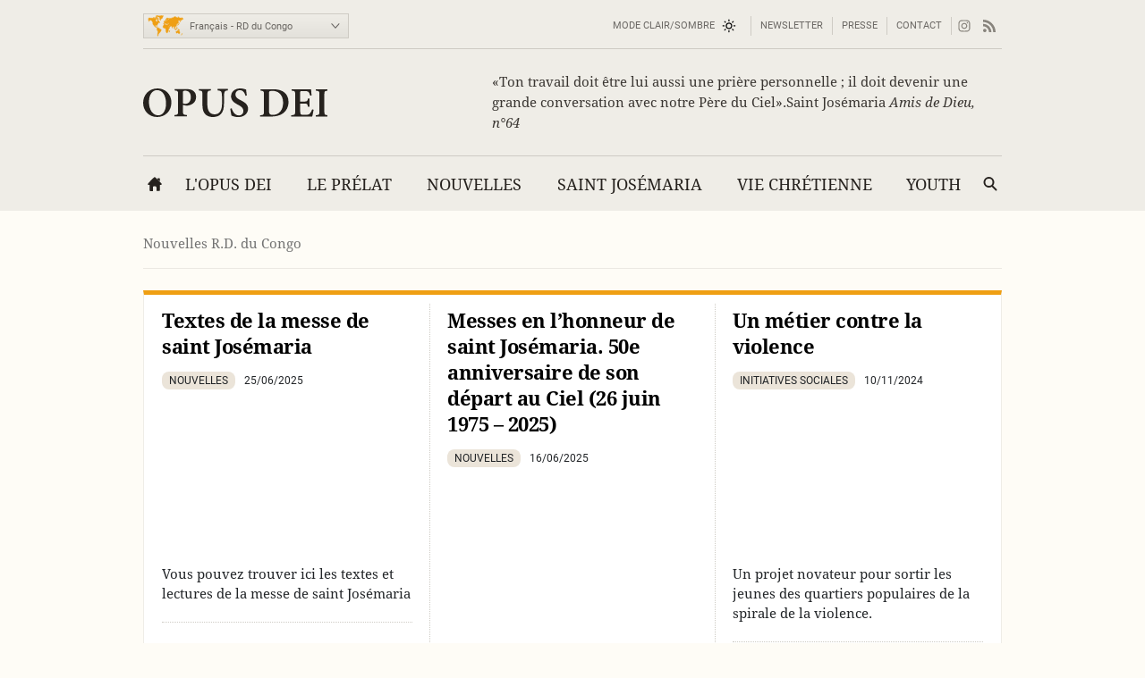

--- FILE ---
content_type: text/html; charset=utf-8
request_url: https://opusdei.org/fr-cd/page/r-d-du-congo/
body_size: 35407
content:
<!DOCTYPE html><html lang="fr-CD"><head><meta charset="utf-8"/><meta content="width=device-width" name="viewport"/><title>Opus Dei - Nouvelles R.D. du Congo</title><meta content="opus-dei" name="websitegooglecse"/><style>@font-face{font-family:'Georgia';font-weight:400;ascent-override:84.90%;descent-override:21.90%;line-gap-override:normal;size-adjust:109.68%;advance-override:0;src:local('Georgia')}@font-face{font-family:'Georgia';font-weight:700;ascent-override:93.30%;descent-override:24.07%;line-gap-override:normal;size-adjust:98.48%;advance-override:0;src:local('Georgia Bold'),local('Georgia-Bold'),local('Georgia')}@font-face{font-family:'GeorgiaUpperCase';font-weight:400;ascent-override:93.20%;descent-override:24.05%;line-gap-override:normal;size-adjust:99.91%;advance-override:0;src:local('Georgia')}@font-face{font-family:'Arial';font-weight:400;ascent-override:100.13%;descent-override:26.35%;line-gap-override:normal;size-adjust:92.66%;src:local('Arial')}</style><style>section:not(:first-child),footer,.info-text,figure:has(embed-escriva-org){content-visibility:auto}.banner-title,h1,h2,h3,.tit,.orange-square,.linea-gris,.iconos-related,.featured,#menudiv-desktop,.mas-visto{text-wrap:balance}.description{text-wrap:pretty}.breadcrumb{display:none}:root{--white:#fff;--black:#000;--fnt-h2:#000;--orange:#ef9f13;--bg-color:#fefcf6;--bg-gray-color:#efede7;--bg-brown-color:#ebe4d9;--bg-dark-color:#2e2e2e;--bg-menu-gray:#e3e1db;--bg-menu-brown:#e5dfd4;--bg-tags:#f1f1f1;--bg-soft-gray:#f5f5f5;--bg-nav-movil:#dad7d0;--bg-forms:#fafafa;--fnt-body:#212427;--fnt-black:#26221e;--fnt-brown:#605c56;--fnt-idiomas:#6b6864;--fnt-redes:#88847d;--fnt-breadcrumb:#737373;--fnt-logo-text:#3a3632;--bd-gray:#cecbc4;--bd-brown:#c4bdb4;--bd-dark:#585756;--bd-content:#ece9e3;--bd-bottom:#a4a098;--destacado:#4b443a;--hovertransition:.2s cubic-bezier(0.645,0.045,0.355,1);--roboto:'Roboto','Arial',sans-serif;--bg-menu-hover:#464440;--bd-menu:#ceccc7;--footer-bg-focus:#140f07;--movil-bg-menu:#65625c;--bg-cat-name:#ebe4d9}html,body,div,span,iframe,h1,h2,h3,h4,h5,h6,p,blockquote,a,em,img,q,strong,sub,sup,b,i,ol,ul,li,fieldset,form,label,legend,table,caption,tr,td,article,aside,figure,footer,header,nav,section,time,audio,video,address{margin:0;padding:0}ul,ol{list-style:none}select{font:inherit;color:inherit;-webkit-appearance:none;-moz-appearance:none;appearance:none;border-radius:0}h1{font-weight:normal}html:lang(ar) .pagetitle,html:lang(ar) .item h1,html:lang(ar) .modulo-box h2,html:lang(ar) .article-list h2,html:lang(ar) .legal h2{letter-spacing:0}html{background:var(--bg-color);color:var(--fnt-body);font-family:'Droid Serif','Georgia',serif;font-size:14.56px;line-height:1.5385;font-variant-numeric:lining-nums;text-rendering:optimizeSpeed;-webkit-tap-highlight-color:#0003;scrollbar-gutter:stable;-webkit-text-size-adjust:none;text-size-adjust:none}html:lang(sl),html:lang(sk),html:lang(pl),html:lang(hr),html:lang(cs),html:lang(lv),html:lang(lt),html:lang(ro),html:lang(hu),html:lang(tr){font-family:'Droids','Georgia',serif}html:lang(uk),html:lang(bg),html:lang(ru),html:lang(sr){font-family:'Droids','Georgia',serif}html:lang(vi){font-family:'Droids',serif}html:lang(el){font-family:'Droids','Georgia',serif}html:lang(ja){font-family:'ヒラギノ角ゴ ProN','Hiragino Kaku Gothic ProN','游ゴシック','游ゴシック体','YuGothic','Yu Gothic','メイリオ','Meiryo','ＭＳ ゴシック','MS Gothic','HiraKakuProN-W3','TakaoExゴシック','TakaoExGothic','MotoyaLCedar','Droid Sans Japanese',sans-serif}.imperavi-body:lang(ja),.module-cartas-text:lang(ja){line-height:1.6}html:lang(ko){font-family:'Arial','Helvetica Neue','Helvetica','Apple SD Gothic Neo','NanumBarunGothic','맑은 고딕','Malgun Gothic','굴림','Gulim','돋움','Dotum',sans-serif}html:lang(ar){font-family:'Droid Serif','Georgia','Geeza Pro',serif}.imperavi-body:lang(ar),.module-cartas-text:lang(ar){line-height:1.6;font-size:22px}html:lang(zh-Hans){font-family:'Arial','Helvetica Neue','Helvetica','华文细黑','STXihei','PingFang TC','微软雅黑体','Microsoft YaHei New','微软雅黑','Microsoft Yahei','宋体','SimSun',sans-serif}html:lang(zh-Hant){font-family:'Arial','Helvetica Neue','Helvetica','微軟正黑體','Microsoft JhengHei','Microsoft JhengHei UI','微軟雅黑','Microsoft YaHei','Microsoft YaHei UI',sans-serif}a{color:inherit;text-decoration:none}svg{width:16px;height:16px;display:block;fill:currentColor;stroke-width:0;stroke:currentColor}#skip a{position:absolute;left:-10000px;top:auto;width:1px;height:1px;padding:2px 5px;display:inline-block;margin:16px 0 10px 0;overflow:hidden}.hidden-label{position:absolute;clip:rect(1px,1px,1px,1px);padding:0;border:0;height:1px;width:1px;overflow:hidden;color:#000;background:#fff}.cabyban{background:var(--bg-gray-color);user-select:none;-webkit-user-select:none}.cabyban.brown{background:var(--bg-brown-color)}.cabyban.dark{background:var(--bg-dark-color)}.cabyban a{display:block}.lang-select{display:grid;align-items:center;grid-template-columns:47px 179px}.icon-mapa{width:47px;height:24px;color:var(--orange);stroke:var(--orange);stroke-width:1px;stroke-opacity:.5}.select-lang{cursor:pointer;border:0}.brown .logo{color:var(--fnt-brown)}.dark .logo{color:var(--bg-color)}.logo h1,.logo-svg h1{font-family:'Droid Serif','Droids','GeorgiaUpperCase','Georgia',serif;text-transform:uppercase;font-size:37px;line-height:1.4;text-align:center}.menu-contacto .colormodebutton,.menu>.m-l>.m-a.colormodebutton{display:grid;grid-template-columns:1fr 16px;gap:8px;align-items:center;text-transform:uppercase;background:0;border:0}.colormodebutton label{cursor:pointer;user-select:none}.colormodebutton svg{width:16px;height:auto}.sun{color:#000;transition-duration:.4s;transition-timing-function:var(--hovertransition);transition-property:opacity,transform;opacity:1;transform:scale(1);transform-origin:center}.m-a .sun{color:#fff}.moon{color:#fff;transition-duration:.4s;transition-timing-function:var(--hovertransition);transition-property:opacity,transform;opacity:0;transform:scale(0.5);transform-origin:center}.dark-mode .sun{transition-duration:.7s;opacity:0;transform:scale(1.5)}.dark-mode .moon{opacity:1;transform:scale(1)}</style><style media="screen and (min-width: 576px)">footer{contain-intrinsic-size:100vw 550px}.tres-columnas{contain-intrinsic-size:960px 1300px}.noticia-con-video{contain-intrinsic-size:960px 400px}.articulo-y-enlaces{contain-intrinsic-size:960px 320px}.bloque-tematico{contain-intrinsic-size:960px 330px}.tres-articulos{contain-intrinsic-size:960px 300px}.articulos-4-columnas{contain-intrinsic-size:960px 250px}.seis-articulos{contain-intrinsic-size:960px 490px}.texto-del-dia{contain-intrinsic-size:960px 600px}.modulo-suscripcion-newsletter{contain-intrinsic-size:960px 170px}.romana{contain-intrinsic-size:960px 430px}.opus-dei-pais{contain-intrinsic-size:960px 318px}.material{contain-intrinsic-size:960px 670px}.notas-de-prensa{contain-intrinsic-size:960px 430px}.libros-4-columnas{contain-intrinsic-size:960px 365px}.san-josemaria{contain-intrinsic-size:960px 280px}.cartas-pastorales{contain-intrinsic-size:960px 430px}.documentos{contain-intrinsic-size:960px 435px}.evangelio-del-dia{contain-intrinsic-size:960px 357px}.info-text{contain-intrinsic-size:277px 135px}figure:has(embed-escriva-org){contain-intrinsic-size:600px 500px}#menudiv-movil{display:none}.logo{display:none}#menudiv-desktop{display:none}.banner-container{display:none}main{display:none}footer{display:none}body{min-width:1000px}body.full-width-page{min-width:0}.wrapper>div,main.main{width:960px;margin-left:auto;margin-right:auto}.full-bleed{width:100%;margin-left:0;margin-right:0}.idiomas{display:grid;align-items:center;justify-content:space-between;grid-template-columns:230px 730px;padding:4px 0 0 0;height:50px;border-bottom:1px solid var(--bd-gray);font-family:var(--roboto);font-size:11px;line-height:1.2;color:var(--fnt-idiomas)}.brown .idiomas{border-bottom:1px solid var(--bd-brown)}.dark .idiomas{border-bottom:1px solid var(--bd-dark);color:var(--bd-gray)}.contacto-y-rs{display:grid;align-items:center;justify-content:end;grid-template-columns:auto auto}.menu-contacto ul{display:flex;align-items:center;justify-content:flex-end;text-transform:uppercase;line-height:20px}.menu-contacto li{padding:0 10px;border-right:1px solid var(--bd-gray)}.brown .menu-contacto li{border-right:1px solid var(--bd-brown)}.dark .menu-contacto li{border-right:1px solid var(--bd-dark)}.redes-sociales ul{display:flex;align-items:center;justify-content:flex-end;color:var(--fnt-redes);gap:4px}.dark .redes-sociales ul{color:var(--bd-gray)}.redes-sociales li{padding:5px 6px 5px 6px}.redes-sociales li.facebook{padding:5px 6px 5px 8px}.redes-sociales li.twitter{padding:5px 6px 5px 4px}.icon-hs-instagram,.icon-hs-rss{height:14px}.lang-select{width:226px;border:1px solid var(--bd-gray);padding:1px;background:linear-gradient(var(--bg-gray-color),var(--bg-menu-gray))}.brown .lang-select{border:1px solid var(--bd-brown);background:linear-gradient(var(--bg-brown-color),var(--bg-menu-brown))}.dark .lang-select{border:1px solid var(--fnt-black);background:linear-gradient(#434343,#333431)}.select-lang{padding:6px 0 5px 3px;background-color:transparent}</style><style media="screen and (max-width: 576px), print">footer{contain-intrinsic-size:100vw 300px}.tres-columnas{contain-intrinsic-size:100vw 2500px}.noticia-con-video{contain-intrinsic-size:100vw 420px}.articulo-y-enlaces{contain-intrinsic-size:100vw 800px}.bloque-tematico{contain-intrinsic-size:100vw 650px}.tres-articulos{contain-intrinsic-size:100vw 530px}.articulos-4-columnas{contain-intrinsic-size:100vw 400px}.seis-articulos{contain-intrinsic-size:100vw 1050px}.texto-del-dia{contain-intrinsic-size:100vw 1230px}.modulo-suscripcion-newsletter{contain-intrinsic-size:100vw 245px}.romana{contain-intrinsic-size:100vw 780px}.opus-dei-pais{contain-intrinsic-size:100vw 540px}.material{contain-intrinsic-size:100vw 1400px}.notas-de-prensa{contain-intrinsic-size:100vw 800px}.libros-4-columnas{contain-intrinsic-size:100vw 700px}.san-josemaria{contain-intrinsic-size:100vw 600px}.cartas-pastorales{contain-intrinsic-size:100vw 915px}.documentos{contain-intrinsic-size:100vw 820px}.evangelio-del-dia{contain-intrinsic-size:100vw 719px}.info-text{contain-intrinsic-size:100vw 135px}figure:has(embed-escriva-org){contain-intrinsic-size:100vw 500px}.idiomas{display:none}.logo-svg,.logo-text{display:none}#menudiv{display:none;width:100%}#search-form-mobile{display:none}body{min-width:320px}.banner-container{display:none}main{display:none}footer{display:none}.lugaryfechacausa div{display:none}.brown .logo{border-bottom:1px solid var(--bg-soft-gray);background:linear-gradient(var(--bg-brown-color),#e3dbcf)}.dark .logo{border-bottom:1px solid var(--black);background:linear-gradient(var(--bg-dark-color),#1a1a1a)}.brown .logo h1,.dark .logo h1{padding:18px 5px;font-size:22px}#menudiv-movil>nav{padding:15px 10px;background:linear-gradient(#f4f2ee,var(--bg-nav-movil));border-bottom:1px solid #c1beb6}.brown #menudiv-movil>nav{padding:10px 10px;background:linear-gradient(var(--bg-brown-color),#d0c7b8);border-bottom:1px solid #b4ada4}.dark #menudiv-movil>nav{padding:10px 10px;background:linear-gradient(var(--bg-dark-color),#1a1a1a);border-bottom:1px solid var(--black)}.menu-movil{display:grid;grid-template-columns:1fr repeat(3,50px);align-items:center;min-width:300px;color:#413e3a}.dark .menu-movil{color:var(--bg-color)}.icon-logo{height:22px;width:141px}.icon-logo.logo-korea{height:22.8px}.icon-hm-menu,.icon-hm-email{width:21px;height:16px;margin-top:2px}.icon-hm-search{width:16px;height:16px;margin-top:2px}.menu-movil li{display:grid;grid-template-columns:2px 1fr;justify-items:center}.menu-movil li:first-child{grid-template-columns:1fr;justify-items:start}.menu-movil li:last-child{grid-template-columns:2px 1fr 2px}.menu-movil li:not(:first-child)::before,.menu-movil li:last-child::after{content:'';width:1px;height:32px;box-shadow:-1px 0 0 var(--white);background:#a8a49c}.brown .menu-movil li:not(:first-child)::before,.brown .menu-movil li:last-child::after{box-shadow:-1px 0 0 var(--bg-menu-brown);background:#968e80}.dark .menu-movil li:not(:first-child)::before,.dark .menu-movil li:last-child::after{box-shadow:-1px 0 0 #363636;background:var(--black)}.labels-menu-movil{font-family:var(--roboto);font-size:10px;line-height:1;text-align:center;display:grid;grid-template-columns:1fr repeat(3,50px);margin-top:-11px;min-width:300px}.dark .labels-menu-movil{color:var(--bg-color)}.labels-menu-movil>div{margin:0 2px 0 4px;overflow:hidden}.labels-menu-movil>div:first-child{margin-left:0}.labels-menu-movil>div:last-child{margin-right:3px}</style><meta content="Opus Dei - Nouvelles R.D. du Congo" name="description"><link crossorigin="use-credentials" href="/fr-cd/manifest.json" rel="manifest"/><link href="/favicon.ico" rel="icon" sizes="any"/><link href="/favicon.svg" rel="icon"><link color="#5bbad5" href="/safari-pinned-tab.svg" rel="mask-icon"/><link href="/apple-touch-icon.png" rel="apple-touch-icon"/><meta content="black" name="apple-mobile-web-app-status-bar-style"/><meta content="Opus Dei" name="apple-mobile-web-app-title"/><meta content="Opus Dei" name="application-name"/><meta content="#434343" media="(prefers-color-scheme: light)" name="theme-color"/><meta content="#26221e" media="(prefers-color-scheme: dark)" name="theme-color"/><meta content="on" name="twitter:dnt"/><meta content="on" name="twitter:widgets:csp"/><meta content="61674306871" property="fb:pages"/><meta content="Opus Dei" property="og:site_name"/><meta content="Opus Dei - Nouvelles R.D. du Congo" itemprop="name"/><meta content="Nouvelles R.D. du Congo" itemprop="description"/><meta content="https://images-opus-dei.s3.amazonaws.com/app/images/default/image_metadata.jpg" itemprop="image"/><meta content="https://opusdei.org/fr-cd/page/r-d-du-congo/" property="og:url"/><meta content="article" property="og:type"/><meta content="Opus Dei - Nouvelles R.D. du Congo" property="og:title"/><meta content="Nouvelles R.D. du Congo" property="og:description"/><meta content="https://images-opus-dei.s3.amazonaws.com/app/images/default/image_metadata.jpg" property="og:image"/><meta content="@opusdei" name="twitter:site"/><meta content="Opus Dei - Nouvelles R.D. du Congo" name="twitter:title"/><meta content="Nouvelles R.D. du Congo" name="twitter:description"/><meta content="https://images-opus-dei.s3.amazonaws.com/app/images/default/image_metadata.jpg" name="twitter:image"/><meta content="" name="twitter:image:alt"/><meta content="summary_large_image" name="twitter:card"/><link href="https://opusdei.org/fr-cd/page/r-d-du-congo/" rel="canonical"/><link href="https://opusdei.org/fr-cd/lastarticles.xml" rel="alternate" type="application/atom+xml"/><script type="speculationrules"> { "prefetch": [ { "where": { "href_matches": "/*" }, "eagerness": "immediate" } ], "prerender": [ { "where": { "href_matches": "/*" }, "eagerness": "moderate" } ] } </script></link></meta></head><body class="wrapper"><div id="skip"><a href="#content">Aller au contenu principal</a></div><header><div class="cabyban gray wrapper"><div class="idiomas"><div class="lang-select" data-nosnippet=""><svg aria-hidden="true" class="icon-mapa" viewbox="0 0 54 32"><g id="map-icon-use"><path d="m18.5 1c.7-.1 1.2-.7 1.9-.6.6 0 1.2.4 1.7.7.4.1.8 0 1.3 0-.4.2-.9.2-1.1.6.1.2.2.4.3.5-.1 0-.3.1-.4.1 0 .3 0 .6 0 .9-.5.1-.8.4-.9.9.3.1.5.1.8.2-.5.2-1 .2-1.4.7-.3.4-.8.6-1.2.8 0 .6-.2 1.3-.5 1.9-.3-.2-.7-.4-.9-.8-.2-.5-.4-1-.6-1.5-.1-.4.2-.6.4-.9-.2-.7-.7-1.3-1.3-1.8-.5-.2-1.1-.1-1.7-.2.2-.1.5-.2.7-.3-.3-.1-.7-.1-1-.2.3-.1.5-.1.8-.2.3-.2.6-.5 1-.6.7-.2 1.4-.1 2.1-.2l0 0m-6.4.1c1.3-.5 2.7-.5 4-.2-.9.4-1.8.8-2.6 1.4-.4.3-.9.1-1.3.2.2-.2.4-.3.6-.5-.1-.1-.2-.3-.2-.4.2 0 .4 0 .6 0-.3-.3-.7-.4-1.1-.5l0 0m26.9 1.5c.5-.1 1-.3 1.5-.5.4.1.9.2 1.3.3 0 .1.1.2.1.4-.4.3-.8.5-1.1.7 1.1-.3 2.2-.1 3.3-.2.1.2.1.4.2.6.6-.1 1.3 0 1.8-.4-.3-.4-.7-.7-1.2-.8.5-.1 1.1-.3 1.5 0-.3.1-.5.2-.8.3.2.1.4.3.6.4 1.3.6 2.6.9 4 .9.1-.2.2-.4.3-.7.4.2.9.4 1.2.7.4.4.6.9 1.2 1.1-.1.2-.2.4-.3.7-.4-.1-.7-.4-.9-.7-.3.4-.5.9-.5 1.4-.3.2-.7.5-1.1.6-.3.1-.8.2-1 .5-.4.8-.2 1.7-1 2.3-.1-.5-.2-.9-.1-1.4.4-.8 1.1-1.4 1.3-2.2-.2.2-.4.5-.5.7-.2-.1-.4-.2-.5-.3-.2.3-.5.6-.7.9-.5 0-1-.1-1.6-.1-.3.5-.7 1-1.1 1.5.1.1.2.2.3.4.2 0 .3 0 .5 0 .1.9-.2 1.9-.9 2.5-.4.2-.9.5-1.1 1 .1.3.2.6.3.8-.2.1-.3.1-.5.2-.1-.4-.2-.8-.3-1.1-.4-.1-.8.1-1.1.4.2.1.5.2.8.2-.1.1-.2.3-.3.4.5 1.8-.3 2.8-2.2 3 .2.4.4.7.6 1.1-.1.3-.2.5-.3.8-.4-.3-.7-.5-1.1-.8 0 .3-.1.7.1 1 .2.3.5.6.5 1-.8-.5-.8-1.6-.8-2.4-.4-.4-.7-.8-1-1.2-.6.3-1.2.7-1.6 1.3-.1.6.1 1.1.3 1.6-.4-.4-.8-.8-1.1-1.3-.2-.4-.2-.8-.3-1.1-.2-.3-.4-.6-.7-.8-1.1-.2-2.1-.6-2.9-1.3 0 .5.3.9.5 1.2.4 0 .8 0 1.2.1 0 .3 0 .7-.3.9-.6.5-1.3.9-2.1 1.1-.2-1-.7-2.4-1.5-3 .3 1.3.9 2.3 1.6 3.4.4 0 .7-.1 1.1-.1-.5 1-1.1 2-1.9 2.8 0 .5.2 1 .2 1.6-.4.4-.7.8-.8 1.4-.2.7-.5 1.5-1 1.9-.4.2-.8.1-1.2.2-.3-1-1-2.2-1.1-3.2 0-.5.3-.9.2-1.4-.1-.5-.4-.9-.5-1.3-.1-.3 0-.6 0-1-.4-.1-.8-.3-1.2-.2-.5 0-.9.1-1.4.1-.5-.2-.8-.8-1.1-1.2-.3-.3-.1-1.7 0-2.1.2-.4.5-.7.8-1.2.2-.3.3-.8.7-1 .7-.3 1.5-.5 2.3-.5 0 .2 0 .4 0 .6.4.3.8.6 1.3.8.1-.2.2-.4.3-.6.5.3 1.1.5 1.7.5.2-.4.4-.8.5-1.2-.4 0-.8 0-1.3 0-.1-.3-.2-.7-.3-1-.3.3-.5.6-.6 1-.2-.9-.6-1.7-1.5-2 .2.6.6 1 .8 1.5-.5-.3-.9-.7-1.2-1.2-.3.2-.7.3-1 .6-.3.3-.4.7-.7 1-.3.2-.7.1-1 0-.2-.4-.1-.9-.1-1.3.4 0 .8 0 1.2 0 0-.3 0-.5-.1-.8-.1-.2-.3-.3-.4-.4.7-.2 1.1-.8 1.6-1.2.4-.4.2-1 .5-1.4 0 .4 0 .8 0 1.1.5 0 1-.1 1.4-.2.1-.3.1-.5.2-.8.8.2 1 .2 1.2.2 0-.2-.1-.4-.1-.6.2 0 .4 0 .6-.1 0-.1 0-.2 0-.3-.4 0-.9.2-1.1-.2-.1-.3 0-.6.2-.9.3-.4.4-.6.3-1.1-.2.1-.3.2-.5.2-.1.5-.4 1-.7 1.4.2.7.1 1.4-.2 2-.1.1-.2.1-.4.2-.1-.4-.2-.8-.3-1.2-.2.1-.4.2-.6.3 0-.5-.2-1 .1-1.4.3-.5.7-1 .9-1.5.2-.4.4-1 .9-1.1.9-.3 1.9-.2 2.8.2.3.2.4.6.4.9-.5 0-.9-.1-1.3-.3.1.5.3 1 .8 1.4.3-.4.6-.8 1-1.2 0-.2 0-.4 0-.6.1-.1.2-.2.2-.2s.1.1.2.2c0 .2-.1.4-.1.6.3-.2.5-.4.8-.6-.1-.1-.3-.2-.4-.3 1 .3 1.9 0 2.9.1 0-.4.2-.8.5-1.1.4.8.4 1.6-.1 2.3.4-.2.6-.6.8-1 .1.1.2.3.3.4-.2-.4-.5-.7-.7-1.1.4 0 .7 0 1.1-.1.2.2.3.4.5.5-.1-.3-.3-.6-.4-.8.7-.1 1-.7 1.7-.8h-.2m-8.6 9c-.2-.1-.3-.2-.5-.3-.2.5-.4 1-.4 1.5.3-.1.5-.2.8-.3.4 0 .9.1 1.3.1-.3-.4-.7-.9-.6-1.5-.2.2-.4.4-.6.5l0 0m-18.8-9.5c.3.1.6.4 1 .3.4 0 .8-.1 1.1.2-.6.1-1.2.1-1.8 0-.2-.1-.2-.3-.3-.5l0 0m-.5 1.2c.1-.3.4-.4.7-.5 0 .1 0 .4 0 .5-.2 0-.4 0-.7 0l0 0m1.1.2c-.1-.3.2-.4.3-.6.1.3.2.5.3.8.1-.2.1-.5.2-.7.3 0 .6 0 .8.1.9.5 1.8 1 2.3 1.9 0 .2 0 .4-.1.6-.3-.2-.5-.4-.7-.7.2.6.6 1.3.3 1.9-.6-.4-.9-1.1-1.6-1.1.3-.3.6-.6.8-1-.1-.8-1-.8-1.7-.8.1.3.3.6.4.9-.3.2-.6.4-.9.5.3.3.7.6 1 .9-.3 0-.6 0-.8.1-.1-.3-.2-.7-.3-1-.1.2-.1.5-.2.8-.2 0-.4 0-.5 0 .1.6-.4 1.1-.3 1.7.4.8 1.3.9 1.8 1.7.2.2.3.5.5.7 0-.5.1-1 .5-1.4-.2-.7-.3-1.4-.1-2.1.2 0 .5 0 .7 0 .3.5.5 1 .8 1.4.1-.2.2-.4.4-.6.4.5.4 1.2.9 1.7 0 .1-.1.2-.1.3.1 0 .2 0 .3 0 .1.6.3 1.2.6 1.7-.3-.1-.6-.3-.9-.4.1-.2.2-.5.3-.7-.5.1-.9.1-1.4.2.1.3.2.6.3 1-.6.7-1.4 1.3-1.7 2.3-.1.4-.5.6-.7 1-.1.4 0 .8 0 1.2-.2-.3-.4-.6-.5-1-.7-.1-1.4-.1-2 .4-.1.6-.3 1.4.3 1.8.4.1.8-.3 1.1-.5 0 .3-.1.6-.1.9.2 0 .4.1.6.1 0 .6.3 1 .6 1.4-.3-.1-.5-.3-.7-.6-.3-.5-.9-.7-1.4-1-.6-.1-1.2-.2-1.5-.8s-.6-1.2-1.1-1.7c-.5-.5-1.1-.9-1.4-1.6-.4-.8-.2-1.7-.1-2.6 0-.2-.2-.3-.3-.5-.8-.6-.8-1.7-1.5-2.4-.5-.4-1.3-.5-1.9-.8-.2.2-.4.4-.6.6-.2.1-.2-.2-.2-.4-.2.4-.4.9-.8 1.3-.3.4-.7.7-1.2.9.3-.4.9-.7 1-1.2-.4-.3-.9-.7-1.2-1.2.4-.3.7-.6 1-1-.3 0-.7-.1-1-.1 0-.2-.1-.4-.1-.6.4-.1.8-.1 1.2-.1-.4-.3-.8-.6-1.1-.9.6-.1 1.1-.5 1.8-.4 1.2.1 2.4.4 3.6.2.8-.1 1.7.2 2.5-.1-.3-.1-.6-.2-.9-.4.1-.1.3-.2.5-.3.5 0 1.1.1 1.6.2.1.2.3.5.4.7-.6 0-1.2.1-1.8.1 0 .1 0 .2-.1.2.4.1.8.2 1.1.4.1-.2.1-.4.2-.5.4.1.7.3 1.1.3.1-.2.2-.3.3-.5.1.2.1.5.2.7.3-.5.3-.9-.1-1.4.7.2 1 .9 1.5 1.4 0-.2.1-.4.1-.6-.2-.2-.4-.4-.5-.7h-.1m12.3 5.1c-.1-.3.1-.5.2-.8.2.7.5 1.4.9 2-.1.1-.1.3-.2.4-.2-.1-.4-.2-.7-.2.1-.3.2-.5.2-.8-.1-.1-.3-.3-.4-.6l0 0m-.5.5c.1 0 .3 0 .4 0 0 .3 0 .5 0 .8-.2.1-.3.1-.5.2 0-.4.1-.7.1-1m22.5 1c0 .5-.1 1-.3 1.4.1-.4.2-.9.3-1.4zm-.2 1.6c.2.2.3.3.5.5-.2.1-.4.2-.6.3 0 1.2-.6 2-1.7 2.3 0-.1.1-.3.1-.4.4-.3.8-.6 1.2-.9.2-.6.3-1.3.5-1.8m-3.2 4.5c.2-.1.3 0 .2.2-.2.1-.3 0-.2-.2zm-29.4.4c.2.1.5.3.7.4-.1 0-.3.1-.4.1-.1-.2-.2-.4-.3-.5m1.1.4c.1-.2.5 0 .3.2-.2.2-.5 0-.3-.2zm28.4 1.1c-.1-.4.1-.7.2-1-0 .3-.1.7-.2 1zm.1.3c.8-.2.8-.1.1.3-.1 0-.1-.2-.1-.3l0 0m-29.6.4c.4-.1.7-.4 1.1-.3.4 0 .9.1 1.3.2.3.2.4.4.7.6.3.1.6.2 1 .3 0 .3 0 .7 0 1 .8 0 1.6.1 2.2.6.3.3 0 .7-.1 1-.4.6-.4 1.3-.7 1.9-.3.3-.7.4-1 .6-.1.4-.2.8-.5 1.2-.3.5-1 .7-1 1.4-.3.2-.7.4-.9.7-.2.6-.2 1.2-.3 1.8-.2.4-.3.8-.5 1.2-.2-.2-.6-.4-.5-.8.2-1.1.3-2.1.2-3.2.3-.9.3-2 .3-3 .1-.6-.5-.9-.8-1.3-.4-.6-.7-1.2-.6-1.9 0-.5.3-.8.5-1.2-.2-.3-.3-.5-.4-.8l0 0m29.8.1c.1 0 .3 0 .3 0 .1.2.1.3.2.5-.2-.1-.3-.1-.5-.2 0-.1 0-.2 0-.3l0 0m-4.1.4c.7.5 1.3 1.1 1.6 1.9.4.2.9.3 1.2.6-.7-.1-1.4-.3-1.8-.9-.4-.4-.7-1-1-1.6m2.1.9c.4-.4.8-.7 1.3-1 0 .6-.1 1.2-.4 1.7-.4 0-1-.1-.9-.7l0 0m3.1.4c.5.1 1.1.1 1.6.3.6.2.9.8 1.3 1.3-.1 0-.2 0-.3 0-.1-.1-.3-.3-.4-.4-.3.1-.7.2-1 .2 0-.2 0-.4 0-.6-.5-.1-.9-.4-1.2-.8l0 0m-1.7.2c.1-.1.3-.1.4-.2 0 .2.1.5.1.7-.1-.2-.3-.4-.5-.5m3.1 2.6c.1-.4.2-.7.2-1.1.3.6.6 1.3 1 1.8.3.4.6.8.6 1.3-.1.8-.4 1.5-.9 2.1-.3-.1-.7-.2-1-.4-.2-.3-.2-.6-.2-.9-.1.1-.2.2-.4.3-.3-.3-.6-.6-1.1-.5-.6.3-1.2.6-1.8.6-.1-.8-.2-1.6-.4-2.4.3-.2.6-.3 1-.4.5-.2.7-.8 1.3-1 .4-.2.8-.3 1.2-.3-.1.2-.1.4-.2.6.2.1.5.2.7.3m-14.1 0c.2-.3.5-.6.8-.9 0 .8-.2 1.7-.6 2.4-.2-.1-.3-.3-.5-.4.1-.4.1-.8.3-1.1m19 3.7c.2.1.4.1.5.2 0 .1 0 .3 0 .4-.2 0-.3.1-.5.1.1-.2.1-.5 0-.7l0 0m-1.1 2c.3-.4.7-.8 1.1-1.1-.2.5-.5 1-.8 1.4 0-.1-.1-.2-.3-.3l0 0"></path></g></svg><label class="hidden-label" for="select-langs-header">Choix de la langue</label><select class="select-lang" id="select-langs-header"><optgroup label="Bulgarski"><option value="/bg-bg/">Bulgarski - Bulgaria</option></optgroup><optgroup label="Català"><option value="/ca-ad/">Català - Andorra</option><option value="/ca-es/">Català - Espanya</option></optgroup><optgroup label="Dansk"><option value="/da-dk/">Dansk - Danmark</option></optgroup><optgroup label="Deutsch"><option value="/de-de/">Deutsch - Deutschland</option><option value="/de-at/">Deutsch - Österreich</option><option value="/de-ch/">Deutsch - Schweiz</option></optgroup><optgroup label="Eesti"><option value="/et-ee/">Eesti - Eesti</option></optgroup><optgroup label="English"><option value="/en-au/">English - Australia</option><option value="/en-ca/">English - Canada</option><option value="/en-in/">English - India</option><option value="/en-ie/">English - Ireland</option><option value="/en-ke/">English - Kenya</option><option value="/en-nz/">English - New Zealand</option><option value="/en-ng/">English - Nigeria</option><option value="/en-ph/">English - Philippines</option><option value="/en-sg/">English - Singapore</option><option value="/en-za/">English - South Africa</option><option value="/en-lk/">English - Sri Lanka</option><option value="/en-tt/">English - Trinidad and Tobago</option><option value="/en-uk/">English - United Kingdom</option><option value="/en-us/">English - United States</option></optgroup><optgroup label="Español"><option value="/es-ar/">Español - Argentina</option><option value="/es-bo/">Español - Bolivia</option><option value="/es-cl/">Español - Chile</option><option value="/es-co/">Español - Colombia</option><option value="/es-cr/">Español - Costa Rica</option><option value="/es-ec/">Español - Ecuador</option><option value="/es-sv/">Español - El Salvador</option><option value="/es-es/">Español - España</option><option value="/es-gt/">Español - Guatemala</option><option value="/es-hn/">Español - Honduras</option><option value="/es-mx/">Español - México</option><option value="/es-ni/">Español - Nicaragua</option><option value="/es-pa/">Español - Panamá</option><option value="/es-py/">Español - Paraguay</option><option value="/es-pe/">Español - Perú</option><option value="/es-pr/">Español - Puerto Rico</option><option value="/es-do/">Español - Rep. Dominicana</option><option value="/es-uy/">Español - Uruguay</option><option value="/es-ve/">Español - Venezuela</option></optgroup><optgroup label="Euskara"><option value="/eu-es/">Euskara - España</option></optgroup><optgroup label="Français"><option value="/fr-be/">Français - Belgique</option><option value="/fr-cm/">Français - Cameroun</option><option value="/fr-ca/">Français - Canada</option><option value="/fr-ci/">Français - Côte d'Ivoire</option><option value="/fr-fr/">Français - France</option><option value="/fr-lu/">Français - Luxembourg</option><option selected="selected" value="/fr-cd/">Français - RD du Congo</option><option value="/fr-ch/">Français - Suisse</option></optgroup><optgroup label="Galego"><option value="/gl-es/">Galego - España</option></optgroup><optgroup label="Hrvatski"><option value="/hr-hr/">Hrvatski - Hrvatska</option></optgroup><optgroup label="Indonesian"><option value="/id-id/">Indonesia - Indonesia</option></optgroup><optgroup label="Italiano"><option value="/it-it/">Italiano - Italia</option><option value="/it-ch/">Italiano - Svizzera</option></optgroup><optgroup label="Latviešu"><option value="/lv-lv/">Latviešu - Latvija</option></optgroup><optgroup label="Lietuviškai"><option value="/lt-lt/">Lietuvių - Lietuva</option></optgroup><optgroup label="Magyar"><option value="/hu-hu/">Magyar - Magyarország</option></optgroup><optgroup label="Nederlands"><option value="/nl-be/">Nederlands - België</option><option value="/nl-nl/">Nederlands - Nederland</option></optgroup><optgroup label="Norsk (bokmål)"><option value="/nb-no/">Norsk - Norge</option></optgroup><optgroup label="Polski"><option value="/pl-pl/">Polski - Polska</option></optgroup><optgroup label="Português"><option value="/pt-br/">Português - Brasil</option><option value="/pt-pt/">Português - Portugal</option></optgroup><optgroup label="Română"><option value="/ro-ro/">Română - România</option></optgroup><optgroup label="Slovensky"><option value="/sk-sk/">Slovenčina - Slovensko</option></optgroup><optgroup label="Slovenščina"><option value="/sl-si/">Slovenščina - Slovenija</option></optgroup><optgroup label="Suomi"><option value="/fi-fi/">Suomi - Suomi</option></optgroup><optgroup label="Svenska"><option value="/sv-se/">Svenska - Sverige</option></optgroup><optgroup label="Tiếng Việt"><option value="/vi-vn/">Việt ngữ - Việt Nam</option></optgroup><optgroup label="Türkçe"><option value="/tr-tr/">Türkçe - Türkiye</option></optgroup><optgroup label="Česky"><option value="/cs-cz/">Česky - Česká republika</option></optgroup><optgroup label="Ελληνικά"><option value="/el-gr/">Ελληνικά - Ελλάδα</option></optgroup><optgroup label="Русский"><option value="/ru-kz/">русский - Казахстан</option><option value="/ru-ru/">Русский - Россия</option></optgroup><optgroup label="Українська"><option value="/uk-ua/">Українська - Україна</option></optgroup><optgroup label="العربيّة"><option value="/ar-lb/">العربي - لبنان</option></optgroup><optgroup label="中文 - 简体"><option value="/zhs/">中文 - 简体</option></optgroup><optgroup label="中文 - 繁體"><option value="/zht/">中文 - 繁體</option></optgroup><optgroup label="日本語"><option value="/ja-jp/">日本語- 日本</option></optgroup><optgroup label="한국어"><option value="/ko-kr/">한국어 - 대한민국</option></optgroup></select></div><div class="contacto-y-rs"><div class="menu-contacto"><ul><li><button class="colormodebutton" title="Mode Clair/Sombre"><label>Mode Clair/Sombre</label><svg aria-hidden="true" class="icon-color-mode" viewbox="0 0 24 24"><path class="moon" d="m22 12.9c0-.2 0-.5-.2-.7-.3-.4-1-.5-1.4-.2-.9.7-2.1 1.1-3.2 1.2-1.4.1-2.8-.3-4-1.2-1.3-1-2.1-2.4-2.4-3.9s.1-3.1 1.1-4.5c.1-.2.2-.4.2-.7-.1-.6-.5-1-1.1-.9-2.3.2-4.3 1.2-5.9 2.7-1.7 1.6-2.9 3.8-3.1 6.4-.3 2.7.6 5.3 2.3 7.3s4 3.3 6.8 3.6 5.3-.6 7.3-2.3 3.3-4 3.6-6.8zm-2.4 1.8c-.5 1.4-1.3 2.5-2.4 3.4-1.6 1.3-3.6 2-5.8 1.8s-4.1-1.3-5.4-2.9-2-3.6-1.8-5.8c.2-2 1.1-3.8 2.5-5.1.8-.7 1.7-1.3 2.7-1.7-.5 1.3-.6 2.6-.4 3.9.3 2 1.4 3.9 3.2 5.2 1.6 1.2 3.4 1.7 5.3 1.5.8-.1 1.5-.2 2.2-.5z"></path><path class="sun" d="m17.4 11.9c0-1.5-.7-3-1.6-3.9-1-.8-2.5-1.6-3.9-1.6-1.4 0-3 .7-3.9 1.6s-1.6 2.5-1.6 3.9c0 1.4.7 3 1.6 3.9 1 .9 2.4 1.6 3.9 1.6 1.4 0 3-.7 3.9-1.6.8-1 1.6-2.5 1.6-3.9zm-1.9 0c0 1-.3 1.9-1.1 2.5-.8.7-1.5 1.1-2.5 1.1-1 0-2-.3-2.5-1.1-.7-.8-1.1-1.5-1.1-2.5 0-1 .3-2 1.1-2.5.8-.7 1.5-1.1 2.5-1.1 1 0 1.9.3 2.5 1.1.7.6 1.1 1.5 1.1 2.5zm-4.5-10.1v1.9c0 .6.3.9.9.9.6 0 .9-.3.9-.9v-1.9c0-.6-.3-.9-.9-.9-.6 0-.9.3-.9.9zm0 18.3v1.9c0 .6.3.9.9.9.6 0 .9-.3.9-.9v-1.9c0-.6-.3-.9-.9-.9-.6.1-.9.4-.9.9zm-6.9-14.7 1.3 1.3c.3.3.9.3 1.3 0 .3-.3.3-.9 0-1.3l-1.3-1.3c-.3-.3-.9-.3-1.3 0-.3.4-.3 1 0 1.3zm13.1 13 1.3 1.3c.3.3.9.3 1.3 0 .4-.3.3-.9 0-1.3l-1.3-1.3c-.3-.3-.9-.3-1.3 0-.5.4-.5 1 0 1.3zm-15.4-5.6h1.9c.6 0 .9-.3.9-.9 0-.6-.3-.9-.9-.9h-1.9c-.6 0-.9.3-.9.9 0 .6.3.9.9.9zm18.3 0h1.9c.6 0 .9-.3.9-.9 0-.6-.3-.9-.9-.9h-1.9c-.6 0-.9.3-.9.9.1.6.4.9.9.9zm-14.7 6.9 1.3-1.3c.3-.3.3-.9 0-1.3-.3-.3-.9-.3-1.3 0l-1.3 1.3c-.3.3-.3.9 0 1.3.4.3 1 .3 1.3 0zm13-13 1.3-1.3c.3-.3.3-.9 0-1.3-.3-.4-.9-.3-1.3 0l-1.3 1.3c-.3.3-.3.9 0 1.3.4.4 1 .4 1.3 0z"></path></svg></button></li><li><a href="/fr-cd/newsletter/">Newsletter</a></li><li><a href="/fr-cd/page/presse/">Presse</a></li><li><a href="/fr-cd/contact/opus-dei/">Contact</a></li></ul></div><div class="redes-sociales"><ul itemscope="" itemtype="http://schema.org/Organization"><link href="/fr-cd/" itemprop="url"/><li class="instagram"><a href="https://instagram.com/opusdei_fr/" itemprop="sameAs" rel="noopener" target="_blank" title="Instagram"><svg class="icon-hs-instagram" viewbox="0 0 32 32"><g id="hs-instagram-icon-use"><path d="M15.9 3.7c4 0 4.5 0 6.1.1 1.5.1 2.3.3 2.8.5.7.2 1.2.6 1.7 1.1.5.5.9 1.1 1.1 1.7.2.5.5 1.3.5 2.8.1 1.6.1 2.1.1 6.1 0 4 0 4.5-.1 6.1-.1 1.5-.3 2.3-.5 2.8-.5 1.3-1.5 2.3-2.8 2.8-.5.2-1.3.4-2.8.5-1.6.1-2.1.1-6.1.1-4 0-4.5 0-6.1-.1-1.5-.1-2.3-.3-2.8-.5-.7-.2-1.2-.6-1.7-1.1-.5-.5-.9-1.1-1.1-1.7-.2-.5-.4-1.3-.5-2.8-.1-1.6-.1-2.1-.1-6.1 0-4 0-4.5.1-6.1.1-1.5.3-2.3.5-2.8.2-.7.6-1.2 1.1-1.7.5-.5 1.1-.9 1.7-1.1.5-.2 1.3-.4 2.8-.5 1.6-.1 2.1-.1 6.1-.1m0-2.7c-4.1 0-4.6 0-6.2.1-1.6.1-2.7.3-3.6.7-1 .4-1.9 1-2.7 1.7-.8.8-1.4 1.7-1.7 2.7-.4 1-.6 2-.7 3.6C.9 11.4.9 11.9.9 16s0 4.6.1 6.2c.1 1.6.3 2.7.7 3.6.4 1 1 1.9 1.7 2.7.7.8 1.7 1.4 2.7 1.7 1 .4 2 .6 3.6.7 1.6.1 2.1.1 6.2.1s4.6 0 6.2-.1c1.6-.1 2.7-.3 3.6-.7 2-.8 3.6-2.4 4.4-4.4.4-1 .6-2 .7-3.6.1-1.6.1-2.1.1-6.2s0-4.6-.1-6.2c-.1-1.6-.3-2.7-.7-3.6-.4-1-1-1.9-1.7-2.7-.7-.8-1.7-1.4-2.7-1.7-1-.4-2-.6-3.6-.7C20.5 1 20 1 15.9 1zm0 7.3c-4.3 0-7.7 3.4-7.7 7.7 0 4.3 3.4 7.7 7.7 7.7 4.3 0 7.7-3.4 7.7-7.7 0-4.3-3.4-7.7-7.7-7.7zm0 12.7c-2.8 0-5-2.2-5-5s2.2-5 5-5 5 2.2 5 5-2.2 5-5 5zm8-14.8c1 0 1.8.8 1.8 1.8s-.8 1.8-1.8 1.8S22.1 9 22.1 8s.8-1.8 1.8-1.8z"></path></g></svg><span class="hidden-label">Instagram link</span></a></li><li class="rss"><a href="https://opusdei.org/fr-cd/lastarticles.xml" rel="alternate" title="Fil d'actualité | Opus Dei: Actualités récentes" type="application/atom+xml"><svg class="icon-hs-rss" viewbox="0 0 32 32"><g id="hs-rss-icon-use"><path d="M4.3 23.5C1.9 23.5 0 25.4 0 27.8 0 30.1 1.9 32 4.3 32 6.7 32 8.6 30.1 8.6 27.8 8.6 25.5 6.7 23.5 4.3 23.5ZM0 10.9V17C4 17 7.7 18.6 10.6 21.4 13.4 24.2 15 28 15 32H21.2C21.2 20.3 11.7 10.9.1 10.9ZM0 0V6.1C14.2 6.1 25.8 17.7 25.8 32H32C32 14.4 17.6 0 0 0Z"></path></g></svg><span class="hidden-label">RSS link</span></a></li></ul></div></div></div><div class="logo"><div class="logo-svg"><a href="/fr-cd/"><svg aria-hidden="true" class="icon-logo" viewbox="0 0 206 32"><g id="logo-icon-use"><path d="m15.7 32c-9.1 0-15.7-6.8-15.7-15.9 0-8.2 5.8-16.1 16.2-16.1h0c8.3 0 15.4 6.3 15.4 15.6 0 10.1-7.2 16.3-15.9 16.4zm-.3-30.1h0c-4.8 0-8.9 4.8-8.9 13.2 0 8.3 4 15 10.3 15 4.8 0 8.8-4.4 8.8-13.2 0-9.6-4.3-15.1-10.2-15zm34.4 17.3c-.7.1-1.5.1-2 0l-3.3-.8v6.8c0 4 .4 4.2 4.5 4.6v1.5h-13.9v-1.5c3.6-.3 4-.7 4-4.6v-18.3c0-4-.4-4.3-3.8-4.6v-1.6h12.5c3.6 0 6.3.5 8.1 1.9 2.1 1.5 3.3 3.8 3.3 6.8 0 6.3-4.6 9.1-9.4 9.8zm-2.8-16.7c-1 0-1.8.2-2.1.5-.3.3-.5.8-.5 1.7v12c.6.2 1.7.5 2.9.5 2.2 0 6-1.4 6-7.6 0-5.2-3.1-7.1-6.3-7.1v0zm43.7 2.6c-.2 1.4-.3 3.2-.3 6.9v4.7c0 5.2-.8 9.2-3.5 12-2.2 2.3-5.4 3.3-8.6 3.3-3 0-5.8-.6-8-2.4-2.7-2.1-4-5.6-4-11.1v-11.3c0-4.4-.4-4.6-4-4.9v-1.6h13.5v1.6c-3.5.3-4 .6-4 4.9v10.4c0 7.2 2.7 11.4 8 11.4 6 0 8.4-4.7 8.4-12.6v-4.5c0-3.7-.2-5.6-.4-7-.3-1.7-1.3-2.5-4.6-2.7v-1.6h11.6v1.6c-2.7.1-3.8 1-4 2.8v0zm17.3-3.1c-3 0-4.8 2.2-4.8 4.8 0 2.9 1.9 4.5 5.9 6.4 4.5 2.3 8.2 4.7 8.2 9.6 0 5.2-4.4 9.3-11.1 9.3-1.8 0-3.4-.3-4.7-.7-1.3-.4-2.1-.7-2.7-1-.4-1.1-1-5.1-1.4-7.7l1.6-.5c.8 3 3.4 8 8 8 3.2 0 5.1-2.1 5.1-5.2 0-3-2.3-4.8-5.8-6.6-4.2-2.2-8-4.7-8-9.5 0-4.9 3.9-8.9 10.4-8.9 2.7 0 5.1.8 6.4 1.2.2 1.7.4 3.7.8 6.7l-1.5.3c-.9-3-2.5-6.4-6.4-6.2zm48.8 25.6c-3.5 2.7-8.3 3.9-14.2 3.9h-11.8v-1.5c3.9-.3 4.3-.6 4.3-4.6v-18.3c0-4-.4-4.3-3.9-4.6v-1.6h13.8c5.9 0 10.4 1.2 13.4 4 2.4 2.2 4.1 5.6 4.1 10.1 0 5.7-2.3 9.8-5.8 12.6v0zm-4.6-22.3c-2-1.7-4.6-2.6-7.8-2.6-1.8 0-2.9.3-3.2.7-.4.4-.5 1.1-.5 2.6v19.1c0 3.4 1 4.5 4.3 4.5 7.2 0 11.5-5.6 11.5-13.7 0-4.7-1.6-8.4-4.3-10.6v0zm24.4 23.8c.8.5 2.5.5 4.4.5 2.9 0 4.4-.3 5.5-1.6.9-1 1.7-2.5 2.5-4.5l1.6.3c-.3 1.9-1.2 6.3-1.6 7.7h-23.5v-1.5c4.1-.3 4.5-.7 4.5-4.6v-18.3c0-4.1-.4-4.3-3.9-4.6v-1.6h21.7c0 .9.3 4.2.5 7l-1.6.2c-.4-1.8-1-3.2-1.7-4s-2-1.2-4.9-1.2h-2.7c-1.6 0-1.8.1-1.8 1.6v10.2h3.6c4 0 4.5-.3 5.1-3.5h1.6v9.3h-1.6c-.6-3.4-1.1-3.6-5.1-3.6h-3.6v8.4c0 2.3.2 3.3 1 3.8zm30 .9v1.5h-13.5v-1.5c3.6-.3 4-.6 4-4.6v-18.3c0-4-.4-4.3-4-4.6v-1.6h13.5v1.6c-3.6.3-4 .6-4 4.6v18.3c0 4 .4 4.3 4 4.6v0z"></path></g></svg><h1 class="hidden-label">Opus Dei</h1></a></div><div class="logo-text"><blockquote><q>«Ton travail doit être lui aussi une prière personnelle ; il doit devenir une grande conversation avec notre Père du Ciel».Saint Josémaria</q> <cite>Amis de Dieu, n°64</cite></blockquote></div></div><div id="menudiv-movil"><nav><ul class="menu-movil"><li class="logo-svg"><a href="/fr-cd/"><svg aria-hidden="true" class="icon-logo" viewbox="0 0 206 32"><use xlink:href="#logo-icon-use"></use></svg><h1 class="hidden-label">Opus Dei</h1></a></li><li id="menu-button" title="Menu"><svg aria-hidden="true" class="icon-hm-menu" viewbox="0 0 58 32"><path d="M0 29v-3h58v6H0V29zM0 20.4v-3h58v6H0V20.4zM0 11.8v-3h58v6H0V11.8zM0 3.2v-3h58v6H0V3.2z"></path></svg><span class="hidden-label">Menu</span></li><li><a href="/fr-cd/contact/opus-dei/" id="contact-button"><svg aria-hidden="true" class="icon-hm-email" viewbox="0 0 52 32"><path d="M0 16.6.1 1.7 26.2 25 51.7 2V31.6H0V16.6L0 16.6ZM1.9.6 50.9.6 26.2 22.3"></path></svg><span class="hidden-label">Contact</span></a></li><li id="search-button" title="Search"><svg aria-hidden="true" class="icon-hm-search" viewbox="0 0 32 32"><path d="M20 20l9 9M13 2c5.5 0 10 4.5 10 10 0 5.5-4.5 10-10 10C7.5 22 3 17.5 3 12 3 6.5 7.5 2 13 2z" fill="none" stroke-linecap="round" stroke-width="4"></path></svg><span class="hidden-label">Rechercher</span></li></ul><div aria-hidden="true" class="labels-menu-movil"><div> </div><div>Menu</div><div>Contact</div><div>Rechercher</div></div></nav></div><div id="menudiv-desktop"><div id="menudiv"><nav><ul class="menu"><li id="home"><a class="home-a" href="/fr-cd/" title="Opus Dei Home Page"><svg aria-hidden="true" class="" viewbox="0 0 32 32"><path d="m15 .8c1.3-.7 2.4.5 3.2 1.3 2.4 2.3 12.6 12.1 13.1 13.4.5 1.2-.4 2.6-1.7 2.7-.7 0-1.4 0-2.1 0 0 2 0 4.2 0 6.2 0 1.9.3 3.9 0 5.7-.2 1.3-1.3 1.6-2.4 1.6-1.8.1-3.6 0-5.3 0 0-1.7.1-9-.2-9.6-.6-1.2-6.5-1.5-7.3-.1-.7 1.1-.3 7.9-.3 9.8-2 0-4 .3-6 0-2-.3-1.6-2.7-1.6-4.2 0-3.1 0-6.3 0-9.4-.9 0-2 .2-2.9-.2-.7-.4-1-1.1-.9-1.9-.1-1.5 13.1-14.6 14.4-15.3m7.1 2.7c.8-.4 4.3-1 5-.1.7.8.5 5.7.5 7-1.2-1-4.8-4.5-5.4-5.1-.4-.4-.5-.5-.4-1.6z"></path></svg><span class="hidden-label">Opus Dei Homepage</span></a></li><li class="has-children m-l"><a class="tap m-a" data-analytics-event-name="Menu click" data-analytics-event-props="{&quot;Menu Item&quot;:&quot;L'Opus Dei&quot;,&quot;Site&quot;:&quot;fr-cd&quot;, &quot;Website&quot;:&quot;opus-dei&quot;, &quot;Link&quot;:&quot;/fr-cd/page/qu-est-ce-que-l-opus-dei/&quot;, &quot;Level&quot;: &quot;1&quot;}" href="/fr-cd/page/qu-est-ce-que-l-opus-dei/">L'Opus Dei</a><div class="menu-arrow"><svg class="m-ar" viewbox="0 0 56 32"><path d="M50,4L28,28L5,4" fill="none" stroke-linecap="round" stroke-linejoin="round" stroke-width="6"></path></svg></div><ul class="m-ul"><li class="m-l first-li"><a class="m-a" data-analytics-event-name="Menu click" data-analytics-event-props="{&quot;Menu Item&quot;:&quot;L'Opus Dei &gt; Message&quot;,&quot;Site&quot;:&quot;fr-cd&quot;, &quot;Website&quot;:&quot;opus-dei&quot;, &quot;Link&quot;:&quot;/fr-cd/article/esprit/&quot;, &quot;Level&quot;: &quot;2&quot;}" href="/fr-cd/article/esprit/">Message</a></li><li class="m-l"><a class="m-a" data-analytics-event-name="Menu click" data-analytics-event-props="{&quot;Menu Item&quot;:&quot;L'Opus Dei &gt; Activités&quot;,&quot;Site&quot;:&quot;fr-cd&quot;, &quot;Website&quot;:&quot;opus-dei&quot;, &quot;Link&quot;:&quot;/fr-cd/article/activites/&quot;, &quot;Level&quot;: &quot;2&quot;}" href="/fr-cd/article/activites/">Activités</a></li><li class="m-l"><a class="m-a" data-analytics-event-name="Menu click" data-analytics-event-props="{&quot;Menu Item&quot;:&quot;L'Opus Dei &gt; Organisation&quot;,&quot;Site&quot;:&quot;fr-cd&quot;, &quot;Website&quot;:&quot;opus-dei&quot;, &quot;Link&quot;:&quot;/fr-cd/page/organisation/&quot;, &quot;Level&quot;: &quot;2&quot;}" href="/fr-cd/page/organisation/">Organisation</a></li><li class="m-l"><a class="m-a" data-analytics-event-name="Menu click" data-analytics-event-props="{&quot;Menu Item&quot;:&quot;L'Opus Dei &gt; Histoire&quot;,&quot;Site&quot;:&quot;fr-cd&quot;, &quot;Website&quot;:&quot;opus-dei&quot;, &quot;Link&quot;:&quot;/fr-cd/article/histoire/&quot;, &quot;Level&quot;: &quot;2&quot;}" href="/fr-cd/article/histoire/">Histoire</a></li><li class="m-l"><a class="m-a" data-analytics-event-name="Menu click" data-analytics-event-props="{&quot;Menu Item&quot;:&quot;L'Opus Dei &gt; Personnes de l'Opus Dei&quot;,&quot;Site&quot;:&quot;fr-cd&quot;, &quot;Website&quot;:&quot;opus-dei&quot;, &quot;Link&quot;:&quot;/fr-cd/article/les-membres-de-l-opus-dei/&quot;, &quot;Level&quot;: &quot;2&quot;}" href="/fr-cd/article/les-membres-de-l-opus-dei/">Personnes de l'Opus Dei</a></li><li class="m-l"><a class="m-a" data-analytics-event-name="Menu click" data-analytics-event-props="{&quot;Menu Item&quot;:&quot;L'Opus Dei &gt; L'Opus Dei au Congo&quot;,&quot;Site&quot;:&quot;fr-cd&quot;, &quot;Website&quot;:&quot;opus-dei&quot;, &quot;Link&quot;:&quot;/fr-cd/page/opus-dei-au-congo/&quot;, &quot;Level&quot;: &quot;2&quot;}" href="/fr-cd/page/opus-dei-au-congo/">L'Opus Dei au Congo</a></li><li class="m-l"><a class="m-a" data-analytics-event-name="Menu click" data-analytics-event-props="{&quot;Menu Item&quot;:&quot;L'Opus Dei &gt; La Société Sacerdotale de la Sainte Croix &quot;,&quot;Site&quot;:&quot;fr-cd&quot;, &quot;Website&quot;:&quot;opus-dei&quot;, &quot;Link&quot;:&quot;/fr-cd/priestly-society-of-the-holy-cross/&quot;, &quot;Level&quot;: &quot;2&quot;}" href="/fr-cd/priestly-society-of-the-holy-cross/">La Société Sacerdotale de la Sainte Croix</a></li><li class="m-l"><a class="m-a" data-analytics-event-name="Menu click" data-analytics-event-props="{&quot;Menu Item&quot;:&quot;L'Opus Dei &gt; Coopérateurs de l'Opus Dei&quot;,&quot;Site&quot;:&quot;fr-cd&quot;, &quot;Website&quot;:&quot;opus-dei&quot;, &quot;Link&quot;:&quot;/fr-cd/cooperators-of-opus-dei/&quot;, &quot;Level&quot;: &quot;2&quot;}" href="/fr-cd/cooperators-of-opus-dei/">Coopérateurs de l'Opus Dei</a></li><li class="m-l"><a class="m-a" data-analytics-event-name="Menu click" data-analytics-event-props="{&quot;Menu Item&quot;:&quot;L'Opus Dei &gt; Causes de canonisation&quot;,&quot;Site&quot;:&quot;fr-cd&quot;, &quot;Website&quot;:&quot;opus-dei&quot;, &quot;Link&quot;:&quot;/fr-cd/page/causes-de-canonisation/&quot;, &quot;Level&quot;: &quot;2&quot;}" href="/fr-cd/page/causes-de-canonisation/">Causes de canonisation</a></li><li class="m-l"><a class="m-a" data-analytics-event-name="Menu click" data-analytics-event-props="{&quot;Menu Item&quot;:&quot;L'Opus Dei &gt; Publications&quot;,&quot;Site&quot;:&quot;fr-cd&quot;, &quot;Website&quot;:&quot;opus-dei&quot;, &quot;Link&quot;:&quot;/fr-cd/page/publications-sur-opus-dei/&quot;, &quot;Level&quot;: &quot;2&quot;}" href="/fr-cd/page/publications-sur-opus-dei/">Publications</a></li><li class="m-l"><a class="m-a" data-analytics-event-name="Menu click" data-analytics-event-props="{&quot;Menu Item&quot;:&quot;L'Opus Dei &gt; Vídéos sur l'Opus Dei&quot;,&quot;Site&quot;:&quot;fr-cd&quot;, &quot;Website&quot;:&quot;opus-dei&quot;, &quot;Link&quot;:&quot;/fr-cd/page/videos-sur-opus-dei/&quot;, &quot;Level&quot;: &quot;2&quot;}" href="/fr-cd/page/videos-sur-opus-dei/">Vídéos sur l'Opus Dei</a></li><li class="m-l last-li"><a class="m-a" data-analytics-event-name="Menu click" data-analytics-event-props="{&quot;Menu Item&quot;:&quot;L'Opus Dei &gt; Procédures&quot;,&quot;Site&quot;:&quot;fr-cd&quot;, &quot;Website&quot;:&quot;opus-dei&quot;, &quot;Link&quot;:&quot;/fr-cd/page/reclamations/&quot;, &quot;Level&quot;: &quot;2&quot;}" href="/fr-cd/page/reclamations/">Procédures</a></li></ul></li><li class="has-children m-l"><a class="tap m-a" data-analytics-event-name="Menu click" data-analytics-event-props='{"Menu Item":"Le Prélat","Site":"fr-cd", "Website":"opus-dei", "Link":"/fr-cd/page/prelat/", "Level": "1"}' href="/fr-cd/page/prelat/">Le Prélat</a><div class="menu-arrow"><svg class="m-ar" viewbox="0 0 56 32"><path d="M50,4L28,28L5,4" fill="none" stroke-linecap="round" stroke-linejoin="round" stroke-width="6"></path></svg></div><ul class="m-ul"><li class="m-l first-li"><a class="m-a" data-analytics-event-name="Menu click" data-analytics-event-props='{"Menu Item":"Le Prélat &gt; Biographie","Site":"fr-cd", "Website":"opus-dei", "Link":"/fr-cd/article/biographie-mgr-fernando-ocariz/", "Level": "2"}' href="/fr-cd/article/biographie-mgr-fernando-ocariz/">Biographie</a></li><li class="m-l"><a class="m-a" data-analytics-event-name="Menu click" data-analytics-event-props='{"Menu Item":"Le Prélat &gt; Lettres pastorales et messages","Site":"fr-cd", "Website":"opus-dei", "Link":"/fr-cd/page/lettres-pastorales/", "Level": "2"}' href="/fr-cd/page/lettres-pastorales/">Lettres pastorales et messages</a></li><li class="m-l"><a class="m-a" data-analytics-event-name="Menu click" data-analytics-event-props='{"Menu Item":"Le Prélat &gt; Autres documents","Site":"fr-cd", "Website":"opus-dei", "Link":"/fr-cd/page/autres-documents-ocariz/", "Level": "2"}' href="/fr-cd/page/autres-documents-ocariz/">Autres documents</a></li><li class="m-l"><a class="m-a" data-analytics-event-name="Menu click" data-analytics-event-props='{"Menu Item":"Le Prélat &gt; Précédents prélats","Site":"fr-cd", "Website":"opus-dei", "Link":"/fr-cd/page/precedents-prelats/", "Level": "2"}' href="/fr-cd/page/precedents-prelats/">Précédents prélats</a></li><li class="m-l last-li"><a class="m-a" data-analytics-event-name="Menu click" data-analytics-event-props='{"Menu Item":"Le Prélat &gt; Vidéos","Site":"fr-cd", "Website":"opus-dei", "Link":"/fr-cd/page/videos-du-prelat/", "Level": "2"}' href="/fr-cd/page/videos-du-prelat/">Vidéos</a></li></ul></li><li class="has-children m-l"><a class="tap m-a" data-analytics-event-name="Menu click" data-analytics-event-props='{"Menu Item":"Nouvelles","Site":"fr-cd", "Website":"opus-dei", "Link":"/fr-cd/page/news/", "Level": "1"}' href="/fr-cd/page/news/">Nouvelles</a><div class="menu-arrow"><svg class="m-ar" viewbox="0 0 56 32"><path d="M50,4L28,28L5,4" fill="none" stroke-linecap="round" stroke-linejoin="round" stroke-width="6"></path></svg></div><ul class="m-ul"><li class="m-l first-li"><a class="m-a" data-analytics-event-name="Menu click" data-analytics-event-props="{&quot;Menu Item&quot;:&quot;Nouvelles &gt; De l'Eglise et du Pape&quot;,&quot;Site&quot;:&quot;fr-cd&quot;, &quot;Website&quot;:&quot;opus-dei&quot;, &quot;Link&quot;:&quot;/fr-cd/page/du-pape/&quot;, &quot;Level&quot;: &quot;2&quot;}" href="/fr-cd/page/du-pape/">De l'Eglise et du Pape</a></li><li class="m-l"><a class="m-a" data-analytics-event-name="Menu click" data-analytics-event-props="{&quot;Menu Item&quot;:&quot;Nouvelles &gt; Sur l'Opus Dei&quot;,&quot;Site&quot;:&quot;fr-cd&quot;, &quot;Website&quot;:&quot;opus-dei&quot;, &quot;Link&quot;:&quot;/fr-cd/page/sur-lopus-dei/&quot;, &quot;Level&quot;: &quot;2&quot;}" href="/fr-cd/page/sur-lopus-dei/">Sur l'Opus Dei</a></li><li class="m-l"><a class="m-a" data-analytics-event-name="Menu click" data-analytics-event-props='{"Menu Item":"Nouvelles &gt; Du Prélat","Site":"fr-cd", "Website":"opus-dei", "Link":"/fr-cd/page/du-prelat/", "Level": "2"}' href="/fr-cd/page/du-prelat/">Du Prélat</a></li><li class="m-l"><a class="m-a" data-analytics-event-name="Menu click" data-analytics-event-props='{"Menu Item":"Nouvelles &gt; Témoignages","Site":"fr-cd", "Website":"opus-dei", "Link":"/fr-cd/page/temoignages/", "Level": "2"}' href="/fr-cd/page/temoignages/">Témoignages</a></li><li class="m-l"><a class="m-a" data-analytics-event-name="Menu click" data-analytics-event-props='{"Menu Item":"Nouvelles &gt; Nouvelles R.D. du Congo","Site":"fr-cd", "Website":"opus-dei", "Link":"/fr-cd/page/r-d-du-congo/", "Level": "2"}' href="/fr-cd/page/r-d-du-congo/">Nouvelles R.D. du Congo</a></li><li class="m-l last-li"><a class="m-a" data-analytics-event-name="Menu click" data-analytics-event-props='{"Menu Item":"Nouvelles &gt; Abonnement Newsletter","Site":"fr-cd", "Website":"opus-dei", "Link":"/fr-cd/newsletter/", "Level": "2"}' href="/fr-cd/newsletter/">Abonnement Newsletter</a></li></ul></li><li class="has-children m-l"><a class="tap m-a" data-analytics-event-name="Menu click" data-analytics-event-props='{"Menu Item":"Saint Josémaria","Site":"fr-cd", "Website":"opus-dei", "Link":"/fr-cd/saint-josemaria/", "Level": "1"}' href="/fr-cd/saint-josemaria/">Saint Josémaria</a><div class="menu-arrow"><svg class="m-ar" viewbox="0 0 56 32"><path d="M50,4L28,28L5,4" fill="none" stroke-linecap="round" stroke-linejoin="round" stroke-width="6"></path></svg></div><ul class="m-ul"><li class="m-l first-li"><a class="m-a" data-analytics-event-name="Menu click" data-analytics-event-props='{"Menu Item":"Saint Josémaria &gt; Le connaître","Site":"fr-cd", "Website":"opus-dei", "Link":"/fr-cd/page/le-connaitre/", "Level": "2"}' href="/fr-cd/page/le-connaitre/">Le connaître</a></li><li class="m-l"><a class="m-a" data-analytics-event-name="Menu click" data-analytics-event-props='{"Menu Item":"Saint Josémaria &gt; Son message","Site":"fr-cd", "Website":"opus-dei", "Link":"/fr-cd/page/son-message/", "Level": "2"}' href="/fr-cd/page/son-message/">Son message</a></li><li class="m-l"><a class="m-a" data-analytics-event-name="Menu click" data-analytics-event-props='{"Menu Item":"Saint Josémaria &gt; Dévotion","Site":"fr-cd", "Website":"opus-dei", "Link":"/fr-cd/page/une-devotion-universelle/", "Level": "2"}' href="/fr-cd/page/une-devotion-universelle/">Dévotion</a></li><li class="m-l"><a class="m-a" data-analytics-event-name="Menu click" data-analytics-event-props='{"Menu Item":"Saint Josémaria &gt; Nouvelles","Site":"fr-cd", "Website":"opus-dei", "Link":"/fr-cd/page/nouvelles-2/", "Level": "2"}' href="/fr-cd/page/nouvelles-2/">Nouvelles</a></li><li class="m-l last-li"><a class="m-a" data-analytics-event-name="Menu click" data-analytics-event-props='{"Menu Item":"Saint Josémaria &gt; Ressources","Site":"fr-cd", "Website":"opus-dei", "Link":"/fr-cd/page/documentations/", "Level": "2"}' href="/fr-cd/page/documentations/">Ressources</a></li></ul></li><li class="has-children m-l"><a class="tap m-a" data-analytics-event-name="Menu click" data-analytics-event-props='{"Menu Item":"Vie chrétienne","Site":"fr-cd", "Website":"opus-dei", "Link":"/fr-cd/page/vie-chretienne/", "Level": "1"}' href="/fr-cd/page/vie-chretienne/">Vie chrétienne</a><div class="menu-arrow"><svg class="m-ar" viewbox="0 0 56 32"><path d="M50,4L28,28L5,4" fill="none" stroke-linecap="round" stroke-linejoin="round" stroke-width="6"></path></svg></div><ul class="m-ul"><li class="m-l first-li"><a class="m-a" data-analytics-event-name="Menu click" data-analytics-event-props='{"Menu Item":"Vie chrétienne &gt; Pour prier","Site":"fr-cd", "Website":"opus-dei", "Link":"/fr-cd/page/textes-pour-prier/", "Level": "2"}' href="/fr-cd/page/textes-pour-prier/">Pour prier</a></li><li class="m-l"><a class="m-a" data-analytics-event-name="Menu click" data-analytics-event-props='{"Menu Item":"Vie chrétienne &gt; Textes pour la formation chrétienne","Site":"fr-cd", "Website":"opus-dei", "Link":"/fr-cd/page/textes-pour-la-formation-chretienne/", "Level": "2"}' href="/fr-cd/page/textes-pour-la-formation-chretienne/">Textes pour la formation chrétienne</a></li><li class="m-l"><a class="m-a" data-analytics-event-name="Menu click" data-analytics-event-props='{"Menu Item":"Vie chrétienne &gt; Séries thématiques","Site":"fr-cd", "Website":"opus-dei", "Link":"/fr-cd/page/series-thematiques/", "Level": "2"}' href="/fr-cd/page/series-thematiques/">Séries thématiques</a></li><li class="m-l"><a class="m-a" data-analytics-event-name="Menu click" data-analytics-event-props='{"Menu Item":"Vie chrétienne &gt; Résumé de la foi chrétienne","Site":"fr-cd", "Website":"opus-dei", "Link":"/fr-cd/page/resume-foi-chretienne/", "Level": "2"}' href="/fr-cd/page/resume-foi-chretienne/">Résumé de la foi chrétienne</a></li><li class="m-l"><a class="m-a" data-analytics-event-name="Menu click" data-analytics-event-props='{"Menu Item":"Vie chrétienne &gt; Audios","Site":"fr-cd", "Website":"opus-dei", "Link":"/fr-cd/page/prieres-vocales-en-audio/", "Level": "2"}' href="/fr-cd/page/prieres-vocales-en-audio/">Audios</a></li><li class="m-l"><a class="m-a" data-analytics-event-name="Menu click" data-analytics-event-props='{"Menu Item":"Vie chrétienne &gt; eBooks gratuits","Site":"fr-cd", "Website":"opus-dei", "Link":"/fr-cd/page/ebooks-gratuits/", "Level": "2"}' href="/fr-cd/page/ebooks-gratuits/">eBooks gratuits</a></li><li class="m-l"><a class="m-a" data-analytics-event-name="Menu click" data-analytics-event-props='{"Menu Item":"Vie chrétienne &gt; Dévotionnaire","Site":"fr-cd", "Website":"opus-dei", "Link":"/fr/prayers/", "Level": "2"}' href="/fr/prayers/">Dévotionnaire</a></li><li class="m-l last-li"><a class="m-a" data-analytics-event-name="Menu click" data-analytics-event-props='{"Menu Item":"Vie chrétienne &gt; Magistère","Site":"fr-cd", "Website":"opus-dei", "Link":"/fr-cd/page/magistere/", "Level": "2"}' href="/fr-cd/page/magistere/">Magistère</a></li></ul></li><li class="m-l last-li"><a class="m-a" data-analytics-event-name="Menu click" data-analytics-event-props='{"Menu Item":"YOUTH","Site":"fr-cd", "Website":"opus-dei", "Link":"https://opusdei.org/en/youth/", "Level": "1"}' href="https://opusdei.org/en/youth/">YOUTH</a></li><li class="m-l m-s"><button class="colormodebutton m-s-a m-a" title="Mode Clair/Sombre"><label>Mode Clair/Sombre</label><svg aria-hidden="true" class="icon-color-mode" viewbox="0 0 24 24"><path class="moon" d="m22 12.9c0-.2 0-.5-.2-.7-.3-.4-1-.5-1.4-.2-.9.7-2.1 1.1-3.2 1.2-1.4.1-2.8-.3-4-1.2-1.3-1-2.1-2.4-2.4-3.9s.1-3.1 1.1-4.5c.1-.2.2-.4.2-.7-.1-.6-.5-1-1.1-.9-2.3.2-4.3 1.2-5.9 2.7-1.7 1.6-2.9 3.8-3.1 6.4-.3 2.7.6 5.3 2.3 7.3s4 3.3 6.8 3.6 5.3-.6 7.3-2.3 3.3-4 3.6-6.8zm-2.4 1.8c-.5 1.4-1.3 2.5-2.4 3.4-1.6 1.3-3.6 2-5.8 1.8s-4.1-1.3-5.4-2.9-2-3.6-1.8-5.8c.2-2 1.1-3.8 2.5-5.1.8-.7 1.7-1.3 2.7-1.7-.5 1.3-.6 2.6-.4 3.9.3 2 1.4 3.9 3.2 5.2 1.6 1.2 3.4 1.7 5.3 1.5.8-.1 1.5-.2 2.2-.5z"></path><path class="sun" d="m17.4 11.9c0-1.5-.7-3-1.6-3.9-1-.8-2.5-1.6-3.9-1.6-1.4 0-3 .7-3.9 1.6s-1.6 2.5-1.6 3.9c0 1.4.7 3 1.6 3.9 1 .9 2.4 1.6 3.9 1.6 1.4 0 3-.7 3.9-1.6.8-1 1.6-2.5 1.6-3.9zm-1.9 0c0 1-.3 1.9-1.1 2.5-.8.7-1.5 1.1-2.5 1.1-1 0-2-.3-2.5-1.1-.7-.8-1.1-1.5-1.1-2.5 0-1 .3-2 1.1-2.5.8-.7 1.5-1.1 2.5-1.1 1 0 1.9.3 2.5 1.1.7.6 1.1 1.5 1.1 2.5zm-4.5-10.1v1.9c0 .6.3.9.9.9.6 0 .9-.3.9-.9v-1.9c0-.6-.3-.9-.9-.9-.6 0-.9.3-.9.9zm0 18.3v1.9c0 .6.3.9.9.9.6 0 .9-.3.9-.9v-1.9c0-.6-.3-.9-.9-.9-.6.1-.9.4-.9.9zm-6.9-14.7 1.3 1.3c.3.3.9.3 1.3 0 .3-.3.3-.9 0-1.3l-1.3-1.3c-.3-.3-.9-.3-1.3 0-.3.4-.3 1 0 1.3zm13.1 13 1.3 1.3c.3.3.9.3 1.3 0 .4-.3.3-.9 0-1.3l-1.3-1.3c-.3-.3-.9-.3-1.3 0-.5.4-.5 1 0 1.3zm-15.4-5.6h1.9c.6 0 .9-.3.9-.9 0-.6-.3-.9-.9-.9h-1.9c-.6 0-.9.3-.9.9 0 .6.3.9.9.9zm18.3 0h1.9c.6 0 .9-.3.9-.9 0-.6-.3-.9-.9-.9h-1.9c-.6 0-.9.3-.9.9.1.6.4.9.9.9zm-14.7 6.9 1.3-1.3c.3-.3.3-.9 0-1.3-.3-.3-.9-.3-1.3 0l-1.3 1.3c-.3.3-.3.9 0 1.3.4.3 1 .3 1.3 0zm13-13 1.3-1.3c.3-.3.3-.9 0-1.3-.3-.4-.9-.3-1.3 0l-1.3 1.3c-.3.3-.3.9 0 1.3.4.4 1 .4 1.3 0z"></path></svg></button></li><script> const useDark = window.matchMedia("(prefers-color-scheme: dark)"); const osDark = useDark.matches; var darkModeState; function toggleDarkMode(state) { document.documentElement.classList.toggle("dark-mode", state); darkModeState = state; } function setDarkModeLocalStorage(state) { localStorage.setItem("dark-mode", state); } if ( localStorage.getItem("dark-mode") === null ) { toggleDarkMode(osDark); } else { toggleDarkMode(localStorage.getItem("dark-mode") == "true"); } useDark.addListener((evt) => { if ( localStorage.getItem("dark-mode") === null ) toggleDarkMode(evt.matches); }); let darkbuttons = document.querySelectorAll('.colormodebutton'); darkbuttons.forEach(button => { button.addEventListener('click', function () { darkModeState = !darkModeState; toggleDarkMode(darkModeState); setDarkModeLocalStorage(darkModeState); }); }); </script><li class="m-l m-s"><a class="m-s-a m-a" href="/fr-cd/newsletter/">Newsletter</a></li><li class="m-l m-s"><a class="m-s-a m-a" href="/fr-cd/page/presse/">Presse</a></li><li class="m-l m-r"><ul class="m-r-u" itemscope="" itemtype="http://schema.org/Organization"><link href="https://opusdei.org/fr-cd/" itemprop="url"/><div class="m-r-d">Nous suivre</div><li class="instagram m-r-l"><a class="m-r-a" href="https://instagram.com/opusdei_fr/" itemprop="sameAs" rel="noopener" target="_blank" title="Instagram"><svg class="m-i icon-hs-instagram" viewbox="0 0 32 32"><use xlink:href="#hs-instagram-icon-use"></use></svg><span class="hidden-label">Instagram link</span></a></li><li class="rss m-r-l"><a class="m-r-a" href="https://opusdei.org/fr-cd/lastarticles.xml" rel="alternate" title="Fil d'actualité | Opus Dei: Actualités récentes" type="application/atom+xml"><svg class="m-i icon-hs-rss" viewbox="0 0 32 32"><use xlink:href="#hs-rss-icon-use"></use></svg><span class="hidden-label">RSS link</span></a></li></ul></li><li class="m-l" id="search"><svg aria-hidden="true" class="icon-lupa" viewbox="0 0 32 32"><path d="M20 20l9 9M13 2c5.5 0 10 4.5 10 10 0 5.5-4.5 10-10 10C7.5 22 3 17.5 3 12 3 6.5 7.5 2 13 2z" fill="none" stroke-linecap="round" stroke-width="4"></path></svg><form action="/fr-cd/search/" method="get" role="search"><fieldset><legend class="hidden-label">Rechercher</legend><span class="hidden-label" id="label-search">Rechercher texte...</span><div id="tapar"><div id="popup"><input aria-labelledby="label-search" autocomplete="off" enterkeyhint="search" id="input_search" name="query" placeholder="Rechercher..." title="Rechercher..." type="search"/><input aria-labelledby="label-search" id="button-search" tabindex="-1" title="Rechercher" type="submit" value=""/></div></div></fieldset></form></li></ul></nav></div><div id="search-form-mobile"><form action="/fr-cd/search/" method="get" role="search" target="_top"><fieldset><legend class="hidden-label">Rechercher</legend><div class="buscar-y-x"><span>Rechercher</span><svg class="icon-search-close" id="search-x-btn" role="button" tabindex="0" viewbox="0 0 32 32"><title>Fermer</title><path d="M0 30.6V29.2L13.2 16 0 2.8V.1H2.8L16 13.3 29.2.1H32V2.8L18.8 16 32 29.2V32H29.3L16 18.7 2.7 32H0V30.6Z"></path></svg></div><label class="hidden-label" for="search-mb">Rechercher texte...</label><input autocomplete="off" enterkeyhint="search" id="search-mb" name="query" placeholder="Rechercher..." type="search"/><input class="orange-button" type="submit" value="Rechercher"/></fieldset></form></div></div><style>.breadcrumb{display:block}#skip a:focus{position:static;width:auto;height:auto}table{border-collapse:collapse;border-spacing:0}img{border:0;max-width:100%;height:auto;font-style:italic;color:var(--fnt-breadcrumb)}img,picture,source{display:block}iframe{border:0;max-width:100%;min-width:0 !important;display:block}form,fieldset{border-style:none}input,button,textarea,select{font:inherit;color:inherit;-webkit-appearance:none;-moz-appearance:none;appearance:none;border-radius:0}input[type="search"]::-webkit-search-decoration,input[type="search"]::-webkit-search-cancel-button,input[type="search"]::-webkit-search-results-button,input[type="search"]::-webkit-search-results-decoration{display:none}::placeholder{opacity:1;font-style:italic;color:var(--fnt-breadcrumb)}a:focus,input:focus,select:focus,textarea:focus,button:focus,details:focus,summary:focus,.radio:focus-within{outline:1px dashed var(--black);outline-offset:3px !important}.cabyban.dark a:focus,.cabyban.dark select:focus,footer a:focus,.banner-title>a:focus{outline:1px dashed var(--white);outline-offset:3px}a:focus:not(:focus-visible),input:focus:not(:focus-visible),select:focus:not(:focus-visible),textarea:focus:not(:focus-visible),button:focus:not(:focus-visible),details:focus:not(:focus-visible),summary:focus:not(:focus-visible){outline:0}[role="button"]:focus,#menu-button:focus,#search-button:focus,#contact-button:focus{outline:1px dashed var(--black);outline-offset:3px}[role="button"]:focus:not(:focus-visible),#menu-button:focus:not(:focus-visible),#search-button:focus:not(:focus-visible),#contact-button:focus:not(:focus-visible){outline:0}input:focus{border-color:transparent}h1,h2,h3,h4,h5,h6{font-weight:normal}address{font-style:normal}q::after{content:none}q::before{content:none}font{color:inherit}html:lang(zh) em,html:lang(ko) em,html:lang(ja) em,html:lang(zh) i,html:lang(ko) i,html:lang(ja) i,html:lang(zh) q,html:lang(ko) q,html:lang(ja) q,html:lang(zh) cite,html:lang(ko) cite,html:lang(ja) cite,html:lang(zh) ::placeholder,html:lang(ko) ::placeholder,html:lang(ja) ::placeholder,html:lang(zh) dfn,html:lang(ko) dfn,html:lang(ja) dfn,html:lang(zh) var,html:lang(ko) var,html:lang(ja) var,html:lang(zh) address,html:lang(ko) address,html:lang(ja) address,html:lang(zh) blockquote,html:lang(ko) blockquote,html:lang(ja) blockquote,html:lang(zh) .imperavi-body img+figcaption,html:lang(ko) .imperavi-body img+figcaption,html:lang(ja) .imperavi-body img+figcaption,html:lang(zh) .imperavi-body figure a+figcaption,html:lang(ko) .imperavi-body figure a+figcaption,html:lang(ja) .imperavi-body figure a+figcaption,html:lang(zh) .gospel .iconos-related:last-child,html:lang(ko) .gospel .iconos-related:last-child,html:lang(ja) .gospel .iconos-related:last-child,html:lang(zh) .module-sjquote,html:lang(ko) .module-sjquote,html:lang(ja) .module-sjquote,html:lang(zh) .texto-del-dia h2,.texto-del-dia li,html:lang(ko) .texto-del-dia h2,.texto-del-dia li,html:lang(ja) .texto-del-dia h2,.texto-del-dia li,html:lang(zh) .evangelio-del-dia li.linea-gris:last-child,html:lang(ko) .evangelio-del-dia li.linea-gris:last-child,html:lang(ja) .evangelio-del-dia li.linea-gris:last-child{font-style:normal}html:lang(ar) .icon-breadcrumb{transform:rotate(180deg)}@media(hover:hover){a h2,a p.tit,.text-banner a,.art-col h2 a,a .category-name,.logo .logo-text a,.sidebar-box li a,.menu-contacto li a,.colormodebutton label,.tags li a,.copyright a,.countrylink a{text-decoration-line:underline;text-decoration-thickness:from-font;text-decoration-style:initial;text-decoration-color:transparent;text-underline-offset:3px;transition:text-decoration-color var(--hovertransition)}a:hover h2,a:hover p.tit,.art-col h2 a:hover,a span.category-name:hover,.logo .logo-text a:hover,.sidebar-box li a:hover,.menu-contacto li a:hover,.colormodebutton:hover label,.tags li a:hover,.copyright a:hover,.countrylink a:hover{color:var(--black);text-decoration-color:currentColor}.copyright a:hover{color:var(--bd-bottom)}.text-banner:hover .banner-title a{text-decoration-color:currentColor}a:hover span.category-name{text-underline-offset:1px}.art-col h2 a:hover{display:inline-block}.imperavi-body a:hover{border-bottom:4px solid var(--orange);transition:all .1s linear}}p a,.imperavi-body a{text-decoration:none;border-bottom:1px solid currentColor;word-break:break-word;overflow-wrap:break-word}a:target{animation-name:target-anim;animation-duration:1.3s;outline:none !important}@keyframes target-anim{from{background:yellow}to{background:inherit}}:target{scroll-margin-top:2em}.destacado{color:var(--destacado);font-size:15px;text-transform:uppercase;font-weight:bold;margin-bottom:5px;width:100%}.category-name{text-transform:uppercase}time{flex-shrink:0}.orange-button{width:min-content;font-size:14px;font-weight:bold;text-transform:uppercase;color:var(--fnt-black);border:1px solid #a4a098;border-radius:3px;padding:8px 26px;background-color:var(--bg-tags);cursor:pointer}@media(hover:hover){.orange-button:hover{border:1px solid var(--fnt-body);background-color:var(--bg-brown-color);transition:all var(--hovertransition)}}.orange-button a{color:inherit}.select-lang option{color:var(--fnt-black);background:var(--bg-tags)}.select-lang optgroup{color:var(--fnt-black);font-style:normal;background:var(--bg-forms)}.dark .select-lang option{color:var(--bg-color);background:var(--fnt-body)}.dark .select-lang optgroup{color:var(--bg-color);background:var(--bg-dark-color)}.lugaryfechacausa{text-align:center}@media(hover:hover){.logo a:hover{color:var(--black)}.logo a:hover .icon-logo{color:var(--movil-bg-menu)}}.icon-logo{color:var(--fnt-black)}.breadcrumb{color:var(--fnt-breadcrumb);border-bottom:1px solid var(--bd-content);line-height:30px}.breadcrumb li{display:inline}.breadcrumb li a{text-decoration-line:underline;text-decoration-thickness:from-font;text-decoration-style:initial;text-decoration-color:color-mix(in srgb,currentColor 30%,transparent 75%);text-underline-offset:3px}@media(hover:hover){.breadcrumb li a:hover{color:var(--black);text-decoration-color:currentColor}}.pagetitle:has(~.steps){font-weight:bold}.pagetitle.sinsteps{letter-spacing:-.5px}.icon-breadcrumb{display:inline;color:#dfdcd6;width:12px;height:12px;margin:0 10px}.main.ancho-total{width:auto;padding:0;margin:0 0 40px 0}.main.preview{width:960px;margin:40px auto}.note_preview{padding:20px;margin:0 auto;background:var(--bg-soft-gray);text-align:center;font-size:18px}.ancho-600,.ancho-960-texto{background:var(--white)}.item h1,.legal h2{color:var(--black);font-weight:bold;font-size:30px;line-height:41px;letter-spacing:-.5px;margin-bottom:25px}.description{font-size:19px;line-height:26px;margin-bottom:25px}.flatpage .title,.flatpage .description{text-align:center}.flatpage .title{margin-top:50px}.flatpage .description{padding-bottom:25px;border-bottom:1px dotted var(--bd-gray);margin-bottom:35px}.logo-flatpage .icon-logo-flatpage{width:64px;height:10px;margin-bottom:5px}@media(hover:hover){.flatpage .logo-flatpage a:hover{color:inherit;opacity:.8;transition:opacity var(--hovertransition)}}.info-row{display:flex;align-items:center;font-family:var(--roboto);border-top:1px dotted var(--bd-gray);border-bottom:1px dotted var(--bd-gray);font-size:12px;line-height:14px;padding:7px 0;margin-bottom:7px;min-width:0}.ancho-960 .info-row.bottom{margin-top:30px}.txt-row{display:flex;align-items:center;min-width:0}.txt-row>a{white-space:nowrap;overflow:hidden;text-overflow:ellipsis;background:var(--bg-cat-name);padding:3px 8px;border-radius:8px}.tres-columnas .info-row time,.article-list .info-row time{padding-left:10px}.socials{font-family:var(--roboto);display:flex;flex-wrap:wrap;align-items:center;justify-content:flex-end;margin-left:auto;flex-shrink:0;min-height:46px}.flatpage .socials{margin:60px auto 40px auto;justify-content:center}.socials li{margin-left:5px;cursor:pointer}.socials li>a,.socials li>div{display:block;text-align:center}.socials span{color:var(--fnt-brown);line-height:1;margin-top:5px;letter-spacing:.5px}.is-api,.is-2014{display:none}.icon-share{margin:0 auto}@media(hover:hover){.socials li:hover span{color:#000;background:var(--bg-tags);transition:color var(--hovertransition),background var(--hovertransition)}.socials li:hover .icon-share{filter:brightness(0.8);transition:filter var(--hovertransition)}.socials li:hover .icon-sr-facebook{filter:saturate(3) brightness(0.5)}}.icon-sr-facebook{color:#3d5997}.icon-sr-twitter{color:#1da1f1}.icon-sr-whatsapp{color:#56cd63}.icon-sr-line{color:#00b900}.icon-sr-share{color:var(--orange)}.icon-sr-printer{color:var(--orange)}.icon-sr-send{color:var(--orange)}.icon-sr-pdf{color:#aaa}.icon-sr-epub{color:#aaa}.tags li{display:inline-block;margin:5px 10px 5px 0;font-family:var(--roboto)}.tags li a{display:inline-block;background:var(--bg-tags);border-radius:7px;padding:7px 10px}.tags li a.hidden-tag-preview{background:#fc05;color:#888}.author-medio{margin-top:20px}.author-medio p{word-break:break-word;overflow-wrap:break-word}.sidebar{width:277px;margin-bottom:30px}.sidebar>.sidebar-box{border-top:5px solid var(--orange);border-bottom:1px solid var(--bd-bottom)}.sidebar-box{padding:10px 0 20px 0}.sidebar-box:not(:last-child){margin-bottom:30px}.sidebar-box li{color:var(--black);line-height:20px;margin-top:15px}.sidebar-box li:not(:last-child){border-bottom:1px dotted var(--bd-gray);padding-bottom:15px}.sidebar-box.lista li,.documentos .sidebar-box li{line-height:24px}.featured a{display:grid;grid-template-columns:97px 170px;column-gap:10px}.featured img{object-fit:cover;width:97px;height:55px}.featured .icon-module{margin:5px;width:16px;height:16px;padding:3px}.donate>*:not(:last-child){margin-bottom:20px}input[type=submit]:disabled{opacity:.3}@media(hover:hover){input.orange-button[type=submit]:disabled:hover{border:1px solid #a4a098;background-color:var(--bg-tags);transition:none;cursor:not-allowed}}.boxes-list-3,.boxes-list-4,.boxes-list-6{display:grid}.boxes-list-3 li a,.boxes-list-4 li a,.boxes-list-6 li a{display:block}.boxes-list-3 figure,.boxes-list-4 figure,.boxes-list-6 figure{margin-bottom:10px}.boxes-list-4 .category-name{font-size:14px}.boxes-list-4 time{font-size:13px}.boxes-list-3+.boxes-list-3,.boxes-list-4+.boxes-list-4,.boxes-list-6+.boxes-list-6{margin-top:20px;padding-top:20px;border-top:1px dotted var(--bd-gray)}footer>div.wrapper{background:var(--fnt-black)}footer>div.copyright{background:var(--footer-bg-focus)}footer .destacado{color:var(--white)}footer .column a{color:var(--orange);text-decoration:underline;text-decoration-color:transparent;text-underline-offset:2px;text-decoration-skip-ink:auto;text-decoration-style:dotted}@media(hover:hover){footer .column a:hover{text-decoration-color:var(--orange);transition:text-decoration-color var(--hovertransition)}}footer .column li{margin-bottom:5px}.linea-gris{display:grid;grid-template-columns:6px 1fr;gap:21px}.linea-gris::before{content:"";width:19px;height:1px;margin-top:11px;background-color:#65625f}.tres-columnas .txt-row{padding:0 8px 0 0;border-radius:8px}.orange-square{display:grid;grid-template-columns:6px 1fr;gap:8px}.orange-square::before{content:"";width:6px;height:6px;margin-top:10px;background-color:var(--orange)}.mas-faqs{padding:20px 0 10px 26px;font-weight:bold}.mas-visto li{display:grid;grid-template-columns:32px 258px;column-gap:5px}.mas-visto{counter-reset:masvisto}.mas-visto li::before{counter-increment:masvisto;content:counter(masvisto) ". ";color:var(--white);text-align:right;font-weight:bold;width:20px}.legal .copyright{padding:10px 0 20px 0;border-bottom:1px dotted var(--bd-gray);margin-bottom:40px}.legal .copyright a{text-decoration-line:underline;text-decoration-color:currentColor;text-underline-offset:2px;text-decoration-skip-ink:auto;text-decoration-style:dotted}.copyright div{padding:10px 0;line-height:27px}.copyright span{color:var(--white);font-weight:bold;padding:0 13px 0 0}.copyright ul{display:inline}.copyright li{display:inline-block;margin-bottom:3px}.copyright a{color:var(--bd-menu)}.copyright li:not(:last-child)::after{color:var(--bd-bottom);content:"· ";padding:0 7px 0 7px}.modulo-box,.nomodulo-box{background:var(--white);padding:10px 20px 20px 20px;border-top:5px solid var(--orange);border-left:1px solid var(--bg-gray-color);border-right:1px solid var(--bg-gray-color);border-bottom:1px solid var(--bd-bottom);margin-bottom:24px}.nomodulo-box{border-top:1px solid var(--bg-gray-color)}.modulo-box img{height:auto;max-height:330px;object-fit:cover}.dos-col-grid{padding-top:10px}.nomodulo-box .destacado,.error-page.modulo-box .destacado,.modulo-suscripcion-newsletter .destacado{padding-bottom:7px;border-bottom:1px dotted var(--bd-gray)}.modulo-box .lista .destacado{font-size:14px;margin-bottom:20px}.modulo-box h2{margin-bottom:6px;color:var(--fnt-h2);font-weight:bold;font-size:22px;line-height:29px;letter-spacing:-.5px}.sidebar-box.lista{padding-top:0}.sidebar-box.lista-con-guiones>ul>li{border-bottom:0;padding-bottom:0}.sidebar-box.lista-con-guiones>ul>li:first-child,.sidebar-box.lista-con-bullets>ul>li:first-child{margin-top:0}.modules-more{margin-top:25px}.modules-more a{font-weight:bold;text-decoration:underline;text-underline-offset:4px;color:var(--black);transition:transform .1s,text-underline-offset .1s;padding:8px 0}.modules-more a:hover{text-underline-offset:6px;transform:translateY(-2px)}.video-thumbnail{display:grid;grid-template-areas:"a"}.video-thumbnail picture{grid-area:a}.icon-module{grid-area:a;justify-self:start;align-self:end;width:25px;height:25px;color:var(--white);background:#0005;margin:10px;padding:10px;border:3px solid #fff;border-radius:50%;z-index:1}#icon-module-ebook{filter:drop-shadow(0 0 10px #0003)}@media(hover:hover){a:hover .video-thumbnail .icon-module{color:var(--orange);border-color:var(--orange);background:#000b;transition:color var(--hovertransition),border-color var(--hovertransition),background var(--hovertransition)}}.titulo-y-texto h2{margin-bottom:10px}.noticia-con-video a,.noticia-con-video div.a{padding-top:10px}.cartas-pastorales .foto-y-texto>a{grid-template-columns:1fr}.titulo-y-texto>p.module-strong{font-weight:bold;margin:20px 0 30px 0}.clamp{color:var(--fnt-body);margin-bottom:10px;display:-webkit-box;-webkit-line-clamp:4;-webkit-box-orient:vertical;overflow:hidden;word-break:break-word;overflow-wrap:break-word}.topnew .clamp{-webkit-line-clamp:3;margin-bottom:0}.opus-dei-pais .clamp{-webkit-line-clamp:7}.module-cartas-text p:not(:last-child){margin-bottom:10px}.romana .dos-col-grid{grid-template-columns:1fr}.romana .foto-y-texto>a{grid-template-columns:221px 1fr;column-gap:20px}.romana .foto-y-texto figure{width:200px;padding-right:20px;border-right:1px dotted var(--bd-gray)}.san-josemaria .foto-y-texto{display:grid;grid-template-columns:136px 432px;column-gap:30px;justify-content:space-between}.module-sjquote{font-style:italic;font-size:21px;line-height:1.3}.san-josemaria .destacado{text-transform:none;border-bottom:0}.san-josemaria .destacado span{font-weight:normal}.notas-de-prensa .sidebar-box.lista{padding-top:10px}.notas-de-prensa .sidebar-box.lista-con-bullets li:last-child{border-bottom:1px dotted var(--bd-gray);padding-bottom:15px}.destacado.segundo{margin-top:20px}.texto-del-dia .foto-y-texto>a{grid-template-columns:1fr}.texto-del-dia h2,.texto-del-dia li{font-style:italic}#mc_embed_signup_security,#mc_embed_signup_security2{position:absolute;left:-5000px}.suscripcion-textos{margin-top:20px;border-top:1px dotted var(--bd-gray);padding-top:25px}article .suscripcion-textos{margin-bottom:35px}.suscripcion-newsletter{margin-top:20px}.telegram-channel{font-weight:bold;margin-top:40px;font-size:14px}.telegram-channel a{text-decoration:underline;text-underline-offset:4px;color:var(--black);transition:transform .1s,text-underline-offset .1s}.telegram-channel a:hover{text-underline-offset:6px;transform:translateY(-2px)}.subscription-note,.modulo-suscripcion-newsletter .description{color:var(--fnt-black);font-weight:bold;font-size:14px;margin-bottom:20px;pointer-events:none}.suscripcion-textos div,.mc-field-group{display:flex;align-items:center;justify-content:flex-start}.dailytext .suscripcion-textos div{display:block}.dailytext .icon-newsletter{display:none}.dailytext .suscripcion-textos .radio{margin-bottom:15px}.dailytext .email{width:calc(100% - 18px);margin:0 0 15px 0}.icon-newsletter{height:21px;width:28px;margin-right:10px;color:#e69812}.email{flex-grow:1;padding:10px 8px;margin:0 10px 0 0;background:linear-gradient(var(--bg-forms),var(--white));border:1px solid var(--bd-content);color:var(--fnt-breadcrumb);height:18px;font-size:16px;line-height:18px}.radio{margin-right:5px}.suscripcion-textos .radio label{position:relative;cursor:pointer;padding:0 10px 0 22px;font-size:13px;line-height:20px;font-weight:bold}.suscripcion-textos .radio label::before{position:absolute;content:"";width:16px;height:16px;left:0;bottom:1px;background-color:var(--white);box-shadow:inset 0 2px 3px 0 #0004,0 1px 0 0 #fffc;border-radius:8px}.suscripcion-textos input[type=radio]:checked+label::before{content:"\2022";color:var(--orange);font-size:19px;text-align:center;line-height:17px}.legal-popup{margin-top:25px;display:none}#mc-embedded-subscribe-form:focus-within .legal-popup,#mc-embedded-subscribe-form_2:focus-within .legal-popup{display:block}#mce-responses>*{margin-top:20px;background:var(--bg-soft-gray);padding:20px}.mce_inline_error{color:#e85c41}.opus-dei-pais .title::before{display:inline-block;width:5px;height:5px;background:var(--orange);content:'';border-radius:50%;margin:0 8px 2px 4px}.opus-dei-pais li:not(:last-child){margin-bottom:20px}.tit{color:var(--black);font-weight:bold}.libros-4-columnas .boxes-list-4 figure{margin-bottom:0}.modulo-box.articulos-4-columnas img,.modulo-box.documentos img{height:111px}.tres-articulos .clamp{margin-top:10px;margin-bottom:0;-webkit-line-clamp:3}.seis-articulos .clamp{margin-top:10px;margin-bottom:0;-webkit-line-clamp:6}.modulo-box.tres-columnas img,.modulo-box.tres-articulos img,.modulo-box.material img{height:172px}.modulo-box.seis-articulos img{height:118px}.material-grid{padding-top:10px}.colmaterial .sidebar-box{padding-bottom:0}.colmaterial:last-of-type .sidebar-box.lista-con-bullets{padding-top:0}.material figure{margin-bottom:10px}.material .tit{margin-bottom:30px}.material a+div{border-top:1px dotted var(--bd-gray);padding-top:15px}.borde{border-right:1px dotted var(--bd-gray);padding-right:20px}.documentos .sidebar-box{margin-top:25px;margin-bottom:0;padding-top:0;padding-bottom:0;border-top:1px dotted var(--bd-gray)}.documentos .modules-more{margin-top:35px}.tres-columnas .info-row,.article-list .info-row{border-top:0;border-bottom:0}.tres-columnas figure{margin-bottom:10px}.tres-columnas .clamp{margin-bottom:0}.art-col{padding-top:5px;padding-bottom:20px;border-bottom:1px dotted var(--bd-gray);margin-bottom:15px;page-break-inside:avoid;break-inside:avoid;-webkit-column-break-inside:avoid}.art-col.ult{padding-bottom:0;border-bottom:0;margin-bottom:0;page-break-after:always;break-after:always}.modulo-box .art-col h2{margin-top:0}.spacer{height:17px}.evangelio-del-dia li.linea-gris:last-child{font-style:italic}.evangelio-del-dia .info-row{border:0}.evangelio-del-dia .clamp{margin-top:-3px}.imgtxtgrid{display:grid;grid-template-columns:2fr 3fr;gap:10px}.error-page>*:not(:last-child){margin-bottom:20px}</style><style media="screen and (min-width: 576px)">#menudiv-movil{display:none}.menu-arrow{display:none}.m-r{display:none}.whatsapp{display:none !important}.mobile-pdf{display:none !important}footer .lang{display:none}#menudiv{display:block !important;height:61px}#search-form-mobile{display:none !important}.m-s{display:none}.opener{pointer-events:none}.faq .opener{pointer-events:auto}.icon-arrow-footer,.icon-arrow-modules{display:none}.logo{display:grid}#menudiv-desktop{display:block;z-index:2;position:relative}.banner-container{display:block}main{display:block}footer{display:block}@media(hover:hover){.colormodebutton:hover label{color:var(--black)}}.select-lang{background-image:url("data:image/svg+xml,%3Csvg xmlns='http://www.w3.org/2000/svg' viewBox='0 0 56 32'%3E%3Cpolyline fill='none' stroke='%236b6864' stroke-width='6' stroke-linecap='round' stroke-linejoin='round' points='50,4 28,28 5,4'%3E%3C/polyline%3E%3C/svg%3E");background-repeat:no-repeat;background-position:right 8px top 50%;background-size:10px auto}.dark .select-lang{background-image:url("data:image/svg+xml,%3Csvg xmlns='http://www.w3.org/2000/svg' viewBox='0 0 56 32'%3E%3Cpolyline fill='none' stroke='%23c7c5c1' stroke-width='6' stroke-linecap='round' stroke-linejoin='round' points='50,4 28,28 5,4'%3E%3C/polyline%3E%3C/svg%3E")}.lang-select:focus-within,.lang-select:hover{background:var(--bg-gray-color)}.select-lang:focus{background-color:inherit}.brown .lang-select:focus-within,.brown .lang-select:hover{background:var(--bg-brown-color)}.brown .select-lang:focus{background-color:var(--bg-brown-color)}.dark .lang-select:focus-within,.dark .lang-select:hover{background:#434343}.dark .select-lang:focus{background-color:#434343}.logo{display:grid;grid-template-columns:208px 570px;align-items:center;justify-content:space-between;padding:25px 0;border-bottom:1px solid var(--bd-gray)}.brown .logo{display:block;color:var(--fnt-brown);border-bottom:1px solid var(--bd-brown)}.dark .logo{display:block;color:var(--bg-color);border-bottom:1px solid var(--bd-dark)}.icon-logo{height:32px;width:206px}.icon-logo.logo-korea{height:33.3px}.logo-text{margin-left:auto;width:570px;color:var(--fnt-logo-text);line-height:23px}.topnew a{display:grid;justify-content:space-between;align-items:center;grid-template-columns:65px 486px}.topnew figure{background:var(--white);padding:1px;border:1px solid var(--bd-gray);width:61px;height:61px}.topnew img{width:57px;height:57px;margin:2px;object-fit:cover}.lugaryfechacausa div{font-size:12px}.menu{font-family:'Droid Serif','Droids','GeorgiaUpperCase','Georgia',serif;display:flex;align-items:center;justify-content:space-between;flex-wrap:nowrap;height:51px;padding-top:10px;color:var(--fnt-black);text-transform:uppercase;font-size:18px;line-height:23px}.menu:lang(zh),.menu:lang(ko),.menu:lang(ja),.menu:lang(ar),.menu:lang(vi){font-family:inherit}.brown .menu{color:var(--fnt-brown)}.dark .menu{color:var(--bg-color)}.m-a{padding:10px 12px 19px 12px}.home-a{padding:10px 5px 20px 5px}#home{margin-right:0}.menu>.m-l{position:relative;margin:0 5px 0 0}.has-children .tap{border:1px solid transparent;border-bottom:0;transition:none}.m-ul{display:none;position:absolute;left:0;top:calc(100% - 1px);z-index:1;font-size:16px;text-transform:none;background:var(--bg-menu-gray);width:230px;border:1px solid var(--bg-soft-gray)}.brown .m-ul{background:var(--bg-menu-brown);border:1px solid var(--bg-tags)}.m-ul>.m-l{border-style:solid;border-color:var(--bd-menu) var(--bd-menu) var(--bg-gray-color);border-width:1px 0}.m-ul>.first-li{border-top:0}.m-ul>.last-li{border-bottom:0}.m-ul .m-a{padding:11px 19px;color:var(--fnt-black);transition:none}.m-ul .m-a:hover{color:var(--white);background:var(--bg-menu-hover)}.has-children:hover .tap{color:var(--fnt-black);background:var(--bg-menu-gray);border:1px solid var(--bg-soft-gray);border-bottom:0;z-index:2;position:relative;transition:none}.brown .has-children:hover .tap{background:var(--bg-menu-brown);border:1px solid var(--bg-tags);border-bottom:0}.m-l.last>.m-ul{left:unset;right:0}.has-children:hover>.m-ul{display:block}#search{padding:10px 0 20px 0}#input_search{display:block;position:absolute;top:12px;right:5px;opacity:0;width:36px;height:auto;border:1px solid transparent;background:var(--white);color:var(--bg-soft-gray);font-size:14px;line-height:18px;padding:9px 10px 8px 15px;cursor:pointer}#input_search:focus{opacity:1;width:378px;height:38px;cursor:auto;outline:0;background:var(--bg-color);color:var(--fnt-body);border:1px solid var(--bd-gray);box-shadow:-50px 0 0 0 var(--bg-gray-color),-70px 0 33px 0 var(--bg-gray-color);transition:width .5s,background .5s,color 1s,opacity .1s,border-color .1s}.dark #input_search:focus{border:1px solid var(--bd-dark);box-shadow:-50px 0 0 0 var(--bg-dark-color),-70px 0 33px 0 var(--bg-dark-color)}.brown #input_search:focus{border:1px solid var(--bd-brown);box-shadow:-50px 0 0 0 var(--bg-brown-color),-70px 0 33px 0 var(--bg-brown-color)}#search:hover .icon-lupa{color:var(--orange);transition:color var(--hovertransition)}#popup{outline:0}#tapar{position:absolute;top:-13px;right:-10px}#tapar:focus-within{width:920px;height:70px}#button-search{all:unset;opacity:0;transition:none;position:absolute;right:5px;top:13px;width:26px;height:37px;z-index:-1}#popup:focus-within #input_search:not(:placeholder-shown)+#button-search{z-index:1;background-color:var(--orange);background-image:url("data:image/svg+xml,%3Csvg xmlns='http://www.w3.org/2000/svg' stroke='%23ffffff' viewBox='0 0 32 32'%3E%3Cline x1='20' y1='20' x2='29' y2='29' stroke-width='5' stroke-linecap='round' stroke-linejoin='round'%3E%3C/line%3E%3Ccircle fill='none' stroke-width='4' stroke-linecap='round' stroke-linejoin='round' cx='13' cy='12' r='10'%3E%3C/circle%3E%3C/svg%3E");background-repeat:no-repeat;background-size:16px 16px;background-position:right 4px top 10px;cursor:pointer;opacity:1;transition:background-color 1.8s ease-out,filter var(--hovertransition)}#popup:focus-within #input_search:not(:placeholder-shown)+#button-search:hover{filter:brightness(0.9);transition:filter var(--hovertransition)}.breadcrumb{padding:22px 0 12px 0;font-size:15px}.pagetitle:not(:has(~.steps)){font-size:25px}.icon-share{width:32px;height:32px}.socials span{font-size:8.7px}.main{margin:24px 0 40px 0}.modulo-box .destacado{padding-bottom:7px;border-bottom:1px dotted var(--bd-gray)}.dos-col-grid{display:grid;justify-content:space-between;grid-template-columns:2fr 1fr;column-gap:20px}.foto-y-texto>a,.foto-y-texto>div.a{display:grid;grid-template-columns:1fr 1fr;column-gap:20px}.lista{width:276px;padding-bottom:0;padding-left:20px;border-left:1px dotted var(--bd-gray)}.tres-columnas-css{column-count:3;column-gap:39px;column-rule:1px dotted var(--bd-gray)}.documentos .sidebar-box li:nth-last-child(2):nth-child(odd){border-bottom:0;padding-bottom:0}.libros-4-columnas.modulo-box img{height:280px}.evangelio-del-dia .dos-col-grid{grid-template-columns:1fr 1fr}.evangelio-del-dia .lista{width:426px}.evangelio-del-dia .clamp{-webkit-line-clamp:5}.noticia-con-video a,.noticia-con-video div.a{display:grid;justify-content:space-between;grid-template-columns:2fr 1fr;column-gap:20px}.noticia-con-video .titulo-y-texto{padding-left:20px;border-left:1px dotted var(--bd-gray)}.material-grid{display:grid;grid-template-columns:repeat(2,299px) 278px;justify-content:space-between}.documentos .sidebar-box ul{display:grid;grid-template-columns:1fr 1fr;column-gap:40px}.opus-dei-pais .foto-y-texto>a,.opus-dei-pais .foto-y-texto>div.a{grid-template-columns:124px 1fr;column-gap:40px}.boxes-list-3,.boxes-list-4,.boxes-list-6{column-gap:20px;padding-top:10px}.boxes-list-3{grid-template-columns:repeat(2,299px) 278px}.boxes-list-4{grid-template-columns:repeat(3,218px) 198px}.boxes-list-6{grid-template-columns:repeat(5,139px) 119px}.boxes-list-3 li:not(:nth-child(3n)),.boxes-list-4 li:not(:nth-child(4n)),.boxes-list-6 li:not(:nth-child(6n)){padding-right:20px;border-right:1px dotted var(--bd-gray)}.tres-col-footer{display:grid;justify-content:space-between;align-items:start;grid-template-columns:300px 300px 300px;padding:40px 0 25px 0}footer .destacado{margin-bottom:10px}</style><style media="screen and (max-width: 576px), print">.idiomas{display:none}.logo-svg,.logo-text{display:none}#menudiv{display:none;width:100%}#search-form-mobile{display:none}.print{display:none !important}.banner-container{display:block}main{display:block}footer{display:block}.menu-movil .active{color:var(--orange)}#contact-button:focus{color:var(--orange)}#home{display:none}#search{display:none}.menu{display:block;height:auto;color:var(--fnt-black);text-transform:uppercase;font-size:19px;line-height:1.2;overflow:hidden}.menu>.m-l{display:block;border-bottom:1px solid var(--bg-color);box-shadow:0 2px 7px 0 var(--black);background:var(--movil-bg-menu)}.brown .menu>.m-l{box-shadow:0 4px 7px 0 var(--black);background:#d0c7b8}.dark .menu>.m-l{box-shadow:0 4px 7px 0 var(--black);background:var(--bg-dark-color)}.m-l.has-children{display:flex;justify-content:space-between;align-items:center;flex-wrap:wrap;min-width:0}.menu>.m-l>.m-a{max-width:calc(100% - 80px);flex-grow:1;white-space:nowrap;overflow:hidden;text-overflow:ellipsis;display:block;color:var(--white);padding:13px 10px}.brown .menu>.m-l>.m-a{color:#413e3a}.menu-arrow{padding:15px 20px}.m-ar{color:var(--bg-soft-gray);height:10px;width:18px;transition:transform .3s ease-in-out .02s}.brown .m-ar{color:#413e3a}.menu-arrow.active>.m-ar{transform:rotate(-180deg)}.m-ul{display:none;width:100%;font-size:17px;overflow:hidden}.m-ul .m-a{padding:13px 10px}.m-ul>.m-l{background:var(--bg-nav-movil);border-bottom:1px solid var(--bg-color);box-shadow:0 6px 8px 0 #666}.brown .m-ul>.m-l{background:var(--bg-brown-color);border-bottom:1px solid #ccc;box-shadow:0 6px 8px 0 #666}.m-r{padding:17px 10px 16px 10px}.brown .m-r{border-bottom:1px solid #aaa}.m-r-u{display:flex;align-items:center;justify-content:space-between}.m-r-d{font-family:var(--roboto);font-size:11px;color:var(--white);margin-right:auto}.brown .m-r-d{color:#222}.dark-mode .m-r-d{color:var(--black)}.m-r-a{padding:0 7px 0 7px}.facebook>.m-r-a{padding:0 2px 0 7px}.m-r-l{background:inherit;border-bottom:0;box-shadow:none}.brown .m-r-l{background:inherit;border-bottom:0;box-shadow:none}.dark .m-r-l{background:inherit;border-bottom:0;box-shadow:none}.m-i{color:var(--white)}.brown .m-i{color:#413e3a}.dark .m-i{color:var(--bg-soft-gray)}.m-s{font-family:var(--roboto);font-size:11px;color:var(--white)}.menu>.m-l>.m-s-a{padding:17px 10px;max-width:none}.brown .menu>.m-l>.m-s-a{color:#222}#search-form-mobile>form{font-size:16px;line-height:1.2;padding:20px 10px 40px 10px;position:relative;background:linear-gradient(to bottom,#d1cec8 0,#d5d5d5 50%,#d1cec8 100%)}.brown #search-form-mobile>form{background:linear-gradient(to bottom,#dbd4c9 0,var(--bg-brown-color) 50%,#dbd4c9 100%)}.buscar-y-x{display:grid;grid-template-columns:1fr 20px;align-items:center;padding-bottom:15px;border-bottom:1px dotted var(--white);margin-bottom:20px}.icon-search-close{fill:var(--white)}#search-mb{display:block;width:80%;margin-bottom:20px;border:1px solid var(--bd-bottom);color:var(--fnt-breadcrumb);font-size:16px;padding:10px;background:var(--bg-soft-gray)}.breadcrumb{padding:22px 10px 12px 10px;font-size:15px}.pagetitle:not(:has(~.steps)){font-size:20px}.main{margin:22px 10px 35px 10px}.main.preview{width:auto;margin:40px 10px}.icon-share{width:27px;height:27px}.socials span{font-size:8.1px}.sidebar-box{padding-right:5px;padding-left:5px}.opener{display:grid;grid-template-columns:1fr 20px;padding-bottom:7px;margin-bottom:5px;border-bottom:1px dotted transparent;cursor:pointer;column-gap:10px}.active .opener{border-bottom:1px dotted var(--bd-gray)}.modulo-box,.media-related .articulos-4-columnas{padding:10px 5px 0 5px;margin-bottom:30px}.modulo-box.error-page{padding:10px 5px 10px 5px;margin-bottom:20px}.modulo-box.active{padding:10px 5px 20px 5px}.nomodulo-box{padding:10px 10px 20px 10px}.modulo-box .lista .destacado{padding-bottom:7px;border-bottom:1px dotted var(--bd-gray)}.dos-col-grid{display:block}.foto-y-texto>a,.foto-y-texto>div.a{display:block}.lista{padding:0;margin-top:25px}.modulo-box h2{margin-top:10px}.boxes-list-3,.boxes-list-6{display:block;padding-top:15px}.boxes-list-4{grid-template-columns:1fr 1fr;padding-top:15px;column-gap:25px;row-gap:25px}.boxes-list-4+.boxes-list-4{padding-top:0;border-top:0}.boxes-list-4 li{padding-bottom:20px;border-bottom:1px dotted var(--bd-gray)}.boxes-list-4:last-child li:last-child,.boxes-list-4:last-child li:nth-last-child(2):not(:nth-child(2)),.masde4.boxes-list-4 li:last-child,.masde4.boxes-list-4 li:nth-last-child(2):not(:nth-child(2)){padding-bottom:0;border-bottom:0}.boxes-list-3 li,.boxes-list-4 li,.boxes-list-6 li{width:auto}.boxes-list-3 li:not(:last-child),.boxes-list-6 li:not(:last-child){padding-right:0;border-right:0;margin-bottom:20px;padding-bottom:20px;border-bottom:1px dotted var(--bd-gray)}.boxes-list-3 li:not(:first-child),.boxes-list-6 li:not(:first-child){padding-left:0}.boxes-list-3 li>a,.boxes-list-6 li>a{display:grid;grid-template-columns:118px 1fr;column-gap:10px}.boxes-list-3 .tit,.boxes-list-6 .tit{margin-top:-3px}.boxes-list-3 figure,.boxes-list-6 figure{margin-bottom:0}.modulo-box.tres-articulos img,.modulo-box.seis-articulos img{height:118px;max-height:none}.modulo-box.articulos-4-columnas img{width:100%;height:calc((56.25vw - 27.5px) / 2);max-height:none}.articulos-4-columnas .tit{word-break:break-word;overflow-wrap:break-word;line-height:1.4}.seis-articulos .clamp{-webkit-line-clamp:3}.noticia-con-video a,.noticia-con-video div.a{display:block}.noticia-con-video .foto-y-texto figure{width:auto;margin-right:0}.noticia-con-video .titulo-y-texto{width:auto;padding-left:0;border-left:0}.cartas-pastorales h2,.texto-del-dia h2,.evangelio-del-dia h2{margin-top:0}.romana .foto-y-texto figure{margin:10px auto 20px auto;width:50%;padding-right:0;border-right:0}.romana img{width:100%}.titulo-y-texto>p.module-strong{margin:10px 0 10px 0}.san-josemaria .foto-y-texto{display:grid;grid-template-columns:72px 1fr;column-gap:23px;justify-content:space-between}.module-sjquote{font-size:18px}.suscripcion-textos div,.mc-field-group{display:block}.icon-newsletter{display:none}.suscripcion-textos .radio{margin-bottom:15px}.email{width:calc(100% - 18px);margin:0 0 15px 0}#mce-responses>*{margin-top:15px}.notas-de-prensa .foto-y-texto .sidebar-box{padding:10px 0;margin-bottom:0}.destacado.segundo{margin-top:30px}.opus-dei-pais figure{display:none}.modulo-box.noticia-con-video img,.modulo-box.bloque-tematico img,.modulo-box.articulo-y-enlaces img,.modulo-box.material img{height:calc(56.25vw - 17.5px);max-height:none}.material-grid{display:block}.material .tit{margin-bottom:15px}.colmaterial:not(:first-of-type){margin-top:15px;border-top:1px dotted var(--bd-gray);padding-top:15px}.material .sidebar-box{padding:10px 0 0 0}.libros-4-columnas.modulo-box img{height:calc(188px + (100vw - 320px) * 0.7)}.borde{border-right:0;padding-right:0}.documentos .sidebar-box ul{display:block}.tres-columnas-css{display:flex;flex-direction:column;flex-wrap:nowrap}.art-col{padding-top:0}.art-col.ult{padding-bottom:20px;border-bottom:1px dotted var(--bd-gray);margin-bottom:15px}.art-col:last-child{padding-bottom:0;border-bottom:0;margin-bottom:0}.art-col[style*="order: 1"] .figtxt{display:block}.art-col[style*="order: 1"] figure{margin-bottom:10px}.modulo-box.tres-columnas .art-col[style*="order: 1"] img{height:calc(56.25vw - 17.5px)}.art-col[style*="order: 1"] .clamp{margin-top:0}.modulo-box .art-col[style*="order: 1"] h2{margin-bottom:0;padding-bottom:4px;font-size:22px;line-height:29px}.figtxt{display:grid;grid-template-columns:2fr 3fr;gap:10px}.figtxt figure{margin-bottom:0}.modulo-box.tres-columnas .art-col img{height:86px}.art-col .clamp{margin-top:-3px;align-self:start}.modulo-box .art-col h2{margin-bottom:0;padding-bottom:6px;font-size:20px;line-height:27px}.tres-columnas .info-row{margin-top:2px}.evangelio-del-dia .dos-col-grid{display:block}.evangelio-del-dia .lista{width:auto;margin-top:20px;border-top:1px dotted #ccc;padding-top:15px}.evangelio-del-dia .clamp{-webkit-line-clamp:4}.featured a{grid-template-columns:97px 1fr}footer>div.wrapper{background:var(--footer-bg-focus)}footer .slide{display:none}.tres-col-footer{display:block;padding:0}footer .column{padding:0 15px;border-bottom:1px solid #ccc}footer .opener{grid-template-columns:1fr 16px;align-items:center;padding:0;margin:0;border:0}footer .active .opener{border:0}footer .destacado{padding:14px 0 9px 0}.icon-arrow-modules,.icon-arrow-footer{margin:6px 0;transition:transform .3s ease-in-out .02s}.icon-arrow-modules{width:12px;height:8px;color:var(--fnt-body)}.icon-arrow-footer{color:var(--bd-gray)}.active .icon-arrow-footer,.active .icon-arrow-modules{transform:rotate(-180deg)}footer .column ul,footer .column ol{padding:10px 0}footer .copyright{background:var(--fnt-black);padding:0 15px}footer .lang-select{padding:11px 0}footer .select-lang{font-family:var(--roboto);font-size:16px;line-height:1.2;background:var(--footer-bg-focus);color:var(--white);padding:5px 0 5px 3px}footer .lang-select:focus-within,footer .lang-select:hover{background:var(--footer-bg-focus)}footer .select-lang:focus{background:var(--footer-bg-focus)}.mas-visto li{grid-template-columns:32px 1fr}</style><style>@font-face{font-family:'Droid Serif';font-style:normal;font-weight:400;font-display:swap;src:local('Droid Serif Regular'),local('DroidSerif-Regular'),url(/static/fonts/droidserif-regular-webfont.woff2) format('woff2')}@font-face{font-family:'Droid Serif';font-style:normal;font-weight:700;font-display:swap;src:local('Droid Serif Bold'),local('DroidSerif-Bold'),url(/static/fonts/droidserif-bold-webfont.woff2) format('woff2')}@font-face{font-family:'Droid Serif';font-style:italic;font-weight:400;font-display:swap;src:local('Droid Serif Italic'),local('DroidSerif-Italic'),url(/static/fonts/droidserif-italic-webfont.woff2) format('woff2')}@font-face{font-family:'Droid Serif';font-style:italic;font-weight:700;font-display:swap;src:local('Droid Serif Bold Italic'),local('DroidSerif-BoldItalic'),url(/static/fonts/droidserif-bolditalic-webfont.woff2) format('woff2')}@font-face{font-family:'Roboto';font-style:normal;font-weight:400;font-display:swap;src:local('Roboto'),local('Roboto-Regular'),url(/static/fonts/roboto-v20-latin-regular.woff2) format('woff2')}</style><style>:root.dark-mode{--black:#f0f0f0;--white:#252525;--fnt-h2:#f0f0f0;--fnt-body:#e5e5e5;--bg-tags:#555;--bg-gray-color:#e1e5e3;--bg-menu-gray:#121212;--bg-grad-gray:#202025;--fnt-black:#d1d1d1;--fnt-logo-text:#d1d1d1;--fnt-idiomas:#d1d1d1;--destacado:#ddd;--orange:hsl(38.1,87.4%,45.6%);--bg-color:#222;--bg-soft-gray:#777;--fnt-breadcrumb:#a5a6a7;--bg-brown-color:#252525;--bg-dark-color:#252525;--bg-menu-brown:#121212;--fnt-brown:#605c56;--fnt-redes:#a8a8a6;--bd-gray:#606565;--bd-brown:#c4bdb4;--bd-dark:#585756;--bd-content:#504e4a;--bd-info-row:#ccc9c3;--bd-bottom:#504e4a;--bg-nav-movil:#575859;--bg-forms:#333;--bg-menu-hover:#ccc;--bd-menu:#555;--footer-bg-focus:#140f07;--movil-bg-menu:#2e2e2e;--bg-cat-name:#564e38}.dark-mode img{filter:brightness(.8) contrast(1.2)}.dark-mode .main-img-caption{color:#ccc}.dark-mode .icon-module{color:#f0f0f0;background:#0005;border:3px solid #f0f0f0}.dark-mode .cabyban,.dark-mode .banner-container{background:var(--movil-bg-menu)}.dark-mode .ancho-600,.dark-mode .ancho-960-texto{border-color:var(--bg-forms)}.dark-mode footer>div.wrapper{background:var(--footer-bg-focus)}.dark-mode footer .destacado,.dark-mode .copyright span,.dark-mode footer .lang-select,.dark-mode .mas-visto li::before{color:var(--fnt-body)}.dark-mode .dark .logo,.dark-mode .dark .menu,.dark-mode .dark footer .select-lang,.dark-mode .dark .select-lang option,.dark-mode .brown .logo,.dark-mode .brown .menu,.dark-mode .brown footer .select-lang,.dark-mode .brown .select-lang option{color:#ddd}.dark-mode .dark .logo,.dark-mode .brown .logo{border-bottom:1px solid var(--fnt-breadcrumb);background:0}.dark-mode .copyright a{color:var(--fnt-breadcrumb)}.dark-mode .icon-arrow-footer{color:#cecbc4}.dark-mode .clamp{color:inherit}.dark-mode .email{background:0}.dark-mode .text-banner{color:var(--fnt-body)}.dark-mode .text-banner .orange-button{background-color:var(--bg-tags)}.dark-mode .brown .text-banner,.dark .text-banner{color:var(--destacado)}.dark-mode .modulo-box,.dark-mode .nomodulo-box{border-left-color:var(--bg-grad-gray);border-right-color:var(--bg-grad-gray)}.dark-mode .nomodulo-box{border-top:1px solid var(--bg-grad-gray)}.dark-mode footer .select-lang{color:var(--black);background:#140f07}.dark-mode .select-lang{background-image:url("data:image/svg+xml,%3Csvg xmlns='http://www.w3.org/2000/svg' viewBox='0 0 56 32'%3E%3Cpolyline fill='none' stroke='%23c7c5c1' stroke-width='6' stroke-linecap='round' stroke-linejoin='round' points='50,4 28,28 5,4'%3E%3C/polyline%3E%3C/svg%3E")}.dark-mode .select-lang optgroup{color:#d1d1d1;font-style:normal;background:#111}.dark-mode .select-lang option{color:#ddd;background:#333}.dark-mode iframe.iframe-main.audio{background:#f5f5f5}.dark-mode .imperavi-body figure img.firma{filter:invert(0.855)}@media(hover:hover){.dark-mode .logo a:hover .icon-logo{color:var(--black)}.dark-mode .lang-select:hover{background:#434343}.dark-mode .text-banner .orange-button:hover{background-color:var(--bg-brown-color)}}.dark-mode ::placeholder{color:var(--black)}.dark-mode #search-mb{border:1px solid var(--fnt-breadcrumb);color:var(--black);background:var(--bg-soft-gray)}.dark-mode #input_search:focus{border:1px solid #585756;box-shadow:-50px 0 0 0 #2e2e2e,-70px 0 33px 0 #2e2e2e}.dark-mode .lang-select{border:1px solid #26221e;background:linear-gradient(#434343,#333431)}.dark-mode footer .lang-select{border:0;background:var(--footer-bg-focus)}@media screen and (max-width:576px){.brown .m-a .icon-color-mode .sun{color:#000}.dark-mode #menudiv-movil>nav{padding:15px 10px;background:linear-gradient(var(--bg-dark-color),#1a1a1a);border-bottom:1px solid var(--black)}.dark-mode .brown #menudiv-movil>nav{padding:10px 10px;background:linear-gradient(var(--bg-dark-color),#1a1a1a);border-bottom:1px solid var(--fnt-breadcrumb)}.dark-mode .dark #menudiv-movil>nav{padding:10px 10px;background:linear-gradient(var(--bg-dark-color),#1a1a1a);border-bottom:1px solid var(--black)}.dark-mode .menu-movil,.dark-mode .dark .menu-movil{color:var(--fnt-body)}.dark-mode .dark .labels-menu-movil{color:var(--fnt-body)}.dark-mode .menu,.dark-mode .brown .menu,.dark-mode .dark .menu{color:var(--bg-gray-color)}.dark-mode .menu>.m-l{box-shadow:0 4px 7px 0 var(--black);background:var(--bg-dark-color);border-bottom:1px solid var(--bd-info-row)}.dark-mode .brown .menu>.m-l{box-shadow:0 4px 7px 0 var(--black);background:var(--bg-dark-color)}.dark-mode .dark .menu>.m-l{box-shadow:0 4px 7px 0 var(--black);background:var(--bg-dark-color)}.dark-mode .menu>.m-l>.m-a,.dark-mode .m-ar{color:var(--fnt-body)}.dark-mode .m-ul>.m-l{background:var(--bg-nav-movil);border-bottom:1px solid var(--fnt-breadcrumb);box-shadow:0 6px 8px 0 var(--black)}.dark-mode .menu>.m-l>.m-a{color:var(--black)}.dark-mode .m-i{color:var(--black)}.dark-mode #search-form-mobile>form{background:linear-gradient(to bottom,#333 0,#333 50%,#444 100%)}.dark-mode .icon-search-close{fill:var(--black)}}</style></div></header><div><ol class="breadcrumb" itemscope="" itemtype="http://schema.org/BreadcrumbList"><li class="pagetitle" itemprop="itemListElement" itemscope="" itemtype="http://schema.org/ListItem"><span itemprop="name">Nouvelles R.D. du Congo</span><meta content="1" itemprop="position"/></li></ol></div><main class="main" id="content"><section class="modulo-box tres-columnas active"><div class="tres-columnas-css"><div class="art-col" style="order: 1;"><h2><a data-analytics-event-name="Module click" data-analytics-event-props='{"Module Position":"1", "Site":"fr-cd", "Website":"opus-dei", "Module Template":"tres_columnas.html", "Title":"Textes de la messe de saint Josémaria", "Item Position":"1", "Link":"/fr-cd/article/textes-de-la-messe-de-saint-josemaria/" }' href="/fr-cd/article/textes-de-la-messe-de-saint-josemaria/">Textes de la messe de saint Josémaria</a></h2><div class="info-row"><div class="txt-row"><a href="/fr-cd/category/nouvelles/"><span class="category-name">Nouvelles</span></a> <time datetime="2025-06-25">25/06/2025</time></div></div><a aria-hidden="true" class="figtxt" data-analytics-event-name="Module click" data-analytics-event-props='{"Module Position":"1", "Site":"fr-cd", "Website":"opus-dei", "Module Template":"tres_columnas.html", "Title":"Textes de la messe de saint Josémaria", "Item Position":"1", "Link":"/fr-cd/article/textes-de-la-messe-de-saint-josemaria/" }' href="/fr-cd/article/textes-de-la-messe-de-saint-josemaria/" tabindex="-1"><figure><picture><source media="(max-width: 412px)" srcset="https://images.opusdei.net/?url=https://s3-eu-west-1.amazonaws.com/images-opus-dei/article/2025/6/nP-red20250626081108695080.jpg&amp;w=412&amp;il&amp;output=webp&amp;q=70" type="image/webp"/><source media="(max-width: 412px)" srcset="https://images.opusdei.net/?url=https://s3-eu-west-1.amazonaws.com/images-opus-dei/article/2025/6/nP-red20250626081108695080.jpg&amp;w=412&amp;il&amp;output=jpg&amp;q=70" type="image/jpeg"/><source media="(min-width: 413px) and (max-width: 576px)" srcset="https://images.opusdei.net/?url=https://s3-eu-west-1.amazonaws.com/images-opus-dei/article/2025/6/nP-red20250626081108695080.jpg&amp;w=600&amp;il&amp;output=webp&amp;q=70" type="image/webp"/><source media="(min-width: 413px) and (max-width: 576px)" srcset="https://images.opusdei.net/?url=https://s3-eu-west-1.amazonaws.com/images-opus-dei/article/2025/6/nP-red20250626081108695080.jpg&amp;w=600&amp;il&amp;output=jpg&amp;q=70" type="image/jpeg"/><source media="(min-width: 577px)" srcset="https://images.opusdei.net/?url=https://s3-eu-west-1.amazonaws.com/images-opus-dei/article/2025/6/nP-red20250626081108695080.jpg&amp;w=306&amp;il&amp;output=webp&amp;q=70" type="image/webp"/><img alt="" fetchpriority="low" height="338" src="https://images.opusdei.net/?url=https://s3-eu-west-1.amazonaws.com/images-opus-dei/article/2025/6/nP-red20250626081108695080.jpg&amp;w=306&amp;il&amp;output=jpg&amp;q=70" width="600"/></picture></figure><p class="clamp">Vous pouvez trouver ici les textes et lectures de la messe de saint Josémaria</p></a></div><div class="art-col" style="order: 2;"><h2><a data-analytics-event-name="Module click" data-analytics-event-props='{"Module Position":"1", "Site":"fr-cd", "Website":"opus-dei", "Module Template":"tres_columnas.html", "Title":"Fusion au niveau du gouvernement des activités de l\u0027Opus Dei au Cameroun, la République Démocratique du Congo et la Côte d\u0027Ivoire", "Item Position":"4", "Link":"/fr-cd/article/fusion-au-niveau-du-gouvernement-des-activites-de-lopus-dei-au-cameroun-la-republique-democratique-du-congo-et-la-cote-divoire/" }' href="/fr-cd/article/fusion-au-niveau-du-gouvernement-des-activites-de-lopus-dei-au-cameroun-la-republique-democratique-du-congo-et-la-cote-divoire/">Fusion au niveau du gouvernement des activités de l'Opus Dei au Cameroun, la République Démocratique du Congo et la Côte d'Ivoire</a></h2><div class="info-row"><div class="txt-row"><a href="/fr-cd/category/nouvelles/"><span class="category-name">Nouvelles</span></a> <time datetime="2024-09-03">03/09/2024</time></div></div><a aria-hidden="true" class="figtxt" data-analytics-event-name="Module click" data-analytics-event-props='{"Module Position":"1", "Site":"fr-cd", "Website":"opus-dei", "Module Template":"tres_columnas.html", "Title":"Fusion au niveau du gouvernement des activités de l\u0027Opus Dei au Cameroun, la République Démocratique du Congo et la Côte d\u0027Ivoire", "Item Position":"4", "Link":"/fr-cd/article/fusion-au-niveau-du-gouvernement-des-activites-de-lopus-dei-au-cameroun-la-republique-democratique-du-congo-et-la-cote-divoire/" }' href="/fr-cd/article/fusion-au-niveau-du-gouvernement-des-activites-de-lopus-dei-au-cameroun-la-republique-democratique-du-congo-et-la-cote-divoire/" tabindex="-1"><figure><picture><source media="(max-width: 576px)" srcset="https://images.opusdei.net/?url=https://s3-eu-west-1.amazonaws.com/images-opus-dei/article/2025/5/fusion20250511164340282058.jpg&amp;w=200&amp;il&amp;output=webp&amp;q=70" type="image/webp"/><source media="(max-width: 576px)" srcset="https://images.opusdei.net/?url=https://s3-eu-west-1.amazonaws.com/images-opus-dei/article/2025/5/fusion20250511164340282058.jpg&amp;w=200&amp;il&amp;output=jpg&amp;q=70" type="image/jpeg"/><source media="(min-width: 577px)" srcset="https://images.opusdei.net/?url=https://s3-eu-west-1.amazonaws.com/images-opus-dei/article/2025/5/fusion20250511164340282058.jpg&amp;w=306&amp;il&amp;output=webp&amp;q=70" type="image/webp"/><img alt="" fetchpriority="low" height="338" loading="lazy" src="https://images.opusdei.net/?url=https://s3-eu-west-1.amazonaws.com/images-opus-dei/article/2025/5/fusion20250511164340282058.jpg&amp;w=306&amp;il&amp;output=jpg&amp;q=70" width="600"/></picture></figure><p class="clamp">Depuis le premier septembre 2024, le gouvernement de l'Opus Dei dans le Cameroun, la République Démocratique du Congo et la Côte d'Ivoire est regroupé dans une nouvelle structure qui prend le nom d'Afrique Centrale Ouest.</p></a></div><div class="art-col" style="order: 3;"><h2><a data-analytics-event-name="Module click" data-analytics-event-props='{"Module Position":"1", "Site":"fr-cd", "Website":"opus-dei", "Module Template":"tres_columnas.html", "Title":"Daniel et Abedi", "Item Position":"7", "Link":"/fr-cd/article/daniel-et-abedi/" }' href="/fr-cd/article/daniel-et-abedi/">Daniel et Abedi</a></h2><div class="info-row"><div class="txt-row"><a href="/fr-cd/category/nouvelles/"><span class="category-name">Nouvelles</span></a> <time datetime="2024-02-16">16/02/2024</time></div></div><a aria-hidden="true" class="figtxt" data-analytics-event-name="Module click" data-analytics-event-props='{"Module Position":"1", "Site":"fr-cd", "Website":"opus-dei", "Module Template":"tres_columnas.html", "Title":"Daniel et Abedi", "Item Position":"7", "Link":"/fr-cd/article/daniel-et-abedi/" }' href="/fr-cd/article/daniel-et-abedi/" tabindex="-1"><figure><picture><source media="(max-width: 576px)" srcset="https://images.opusdei.net/?url=https://s3-eu-west-1.amazonaws.com/images-opus-dei/article/2024/2/0-Wagenia-red20240216112716921543.jpg&amp;w=200&amp;il&amp;output=webp&amp;q=70" type="image/webp"/><source media="(max-width: 576px)" srcset="https://images.opusdei.net/?url=https://s3-eu-west-1.amazonaws.com/images-opus-dei/article/2024/2/0-Wagenia-red20240216112716921543.jpg&amp;w=200&amp;il&amp;output=jpg&amp;q=70" type="image/jpeg"/><source media="(min-width: 577px)" srcset="https://images.opusdei.net/?url=https://s3-eu-west-1.amazonaws.com/images-opus-dei/article/2024/2/0-Wagenia-red20240216112716921543.jpg&amp;w=306&amp;il&amp;output=webp&amp;q=70" type="image/webp"/><img alt="" fetchpriority="low" height="338" loading="lazy" src="https://images.opusdei.net/?url=https://s3-eu-west-1.amazonaws.com/images-opus-dei/article/2024/2/0-Wagenia-red20240216112716921543.jpg&amp;w=306&amp;il&amp;output=jpg&amp;q=70" width="600"/></picture></figure><p class="clamp">L'histoire d'une amitié qui les a conduits tous les deux à la foi catholique.</p></a></div><div class="art-col" style="order: 4;"><h2><a data-analytics-event-name="Module click" data-analytics-event-props='{"Module Position":"1", "Site":"fr-cd", "Website":"opus-dei", "Module Template":"tres_columnas.html", "Title":"5ème édition de la Journée mariale des familles", "Item Position":"10", "Link":"/fr-cd/article/5eme-edition-de-la-journee-mariale-des-familles/" }' href="/fr-cd/article/5eme-edition-de-la-journee-mariale-des-familles/">5ème édition de la Journée mariale des familles</a></h2><div class="info-row"><div class="txt-row"><a href="/fr-cd/category/nouvelles/"><span class="category-name">Nouvelles</span></a> <time datetime="2023-05-31">31/05/2023</time></div></div><a aria-hidden="true" class="figtxt" data-analytics-event-name="Module click" data-analytics-event-props='{"Module Position":"1", "Site":"fr-cd", "Website":"opus-dei", "Module Template":"tres_columnas.html", "Title":"5ème édition de la Journée mariale des familles", "Item Position":"10", "Link":"/fr-cd/article/5eme-edition-de-la-journee-mariale-des-familles/" }' href="/fr-cd/article/5eme-edition-de-la-journee-mariale-des-familles/" tabindex="-1"><figure><picture><source media="(max-width: 576px)" srcset="https://images.opusdei.net/?url=https://s3-eu-west-1.amazonaws.com/images-opus-dei/article/2023/6/00-IMG_1585-red20230601121106531594.jpg&amp;w=200&amp;il&amp;output=webp&amp;q=70" type="image/webp"/><source media="(max-width: 576px)" srcset="https://images.opusdei.net/?url=https://s3-eu-west-1.amazonaws.com/images-opus-dei/article/2023/6/00-IMG_1585-red20230601121106531594.jpg&amp;w=200&amp;il&amp;output=jpg&amp;q=70" type="image/jpeg"/><source media="(min-width: 577px)" srcset="https://images.opusdei.net/?url=https://s3-eu-west-1.amazonaws.com/images-opus-dei/article/2023/6/00-IMG_1585-red20230601121106531594.jpg&amp;w=306&amp;il&amp;output=webp&amp;q=70" type="image/webp"/><img alt="" fetchpriority="low" height="338" loading="lazy" src="https://images.opusdei.net/?url=https://s3-eu-west-1.amazonaws.com/images-opus-dei/article/2023/6/00-IMG_1585-red20230601121106531594.jpg&amp;w=306&amp;il&amp;output=jpg&amp;q=70" width="600"/></picture></figure><p class="clamp">Pour la cinquième fois un bon nombre de familles a voulu se rassembler le 1er mai à Kimbondo, pour passer ensemble une journée inoubliable.</p></a></div><div class="art-col" style="order: 5;"><h2><a data-analytics-event-name="Module click" data-analytics-event-props='{"Module Position":"1", "Site":"fr-cd", "Website":"opus-dei", "Module Template":"tres_columnas.html", "Title":"Visite du Pape en RDC. Avec enthousiasme", "Item Position":"13", "Link":"/fr-cd/article/visite-du-pape-en-rdc-avec-enthousiasme/" }' href="/fr-cd/article/visite-du-pape-en-rdc-avec-enthousiasme/">Visite du Pape en RDC. Avec enthousiasme</a></h2><div class="info-row"><div class="txt-row"><a href="/fr-cd/category/nouvelles/"><span class="category-name">Nouvelles</span></a> <time datetime="2023-02-19">19/02/2023</time></div></div><a aria-hidden="true" class="figtxt" data-analytics-event-name="Module click" data-analytics-event-props='{"Module Position":"1", "Site":"fr-cd", "Website":"opus-dei", "Module Template":"tres_columnas.html", "Title":"Visite du Pape en RDC. Avec enthousiasme", "Item Position":"13", "Link":"/fr-cd/article/visite-du-pape-en-rdc-avec-enthousiasme/" }' href="/fr-cd/article/visite-du-pape-en-rdc-avec-enthousiasme/" tabindex="-1"><figure><picture><source media="(max-width: 576px)" srcset="https://images.opusdei.net/?url=https://s3-eu-west-1.amazonaws.com/images-opus-dei/article/2023/2/00-red-2023-02-02-Stade-arrivee-Fr-at-10.02.3920230225160906332185.jpg&amp;w=200&amp;il&amp;output=webp&amp;q=70" type="image/webp"/><source media="(max-width: 576px)" srcset="https://images.opusdei.net/?url=https://s3-eu-west-1.amazonaws.com/images-opus-dei/article/2023/2/00-red-2023-02-02-Stade-arrivee-Fr-at-10.02.3920230225160906332185.jpg&amp;w=200&amp;il&amp;output=jpg&amp;q=70" type="image/jpeg"/><source media="(min-width: 577px)" srcset="https://images.opusdei.net/?url=https://s3-eu-west-1.amazonaws.com/images-opus-dei/article/2023/2/00-red-2023-02-02-Stade-arrivee-Fr-at-10.02.3920230225160906332185.jpg&amp;w=306&amp;il&amp;output=webp&amp;q=70" type="image/webp"/><img alt="" fetchpriority="low" height="338" loading="lazy" src="https://images.opusdei.net/?url=https://s3-eu-west-1.amazonaws.com/images-opus-dei/article/2023/2/00-red-2023-02-02-Stade-arrivee-Fr-at-10.02.3920230225160906332185.jpg&amp;w=306&amp;il&amp;output=jpg&amp;q=70" width="600"/></picture></figure><p class="clamp">Après avoir été reporté près de six mois par des raisons de santé, le Pape François est enfin dans notre pays.</p></a></div><div class="art-col" style="order: 6;"><h2><a data-analytics-event-name="Module click" data-analytics-event-props='{"Module Position":"1", "Site":"fr-cd", "Website":"opus-dei", "Module Template":"tres_columnas.html", "Title":"Calendrier du voyage apostolique du pape François en RD du Congo", "Item Position":"16", "Link":"/fr-cd/article/calendrier-du-voyage-apostolique-du-pape-francois-en-rd-du-congo/" }' href="/fr-cd/article/calendrier-du-voyage-apostolique-du-pape-francois-en-rd-du-congo/">Calendrier du voyage apostolique du pape François en RD du Congo</a></h2><div class="info-row"><div class="txt-row"><a href="/fr-cd/category/nouvelles/"><span class="category-name">Nouvelles</span></a> <time datetime="2023-01-25">25/01/2023</time></div></div><a aria-hidden="true" class="figtxt" data-analytics-event-name="Module click" data-analytics-event-props='{"Module Position":"1", "Site":"fr-cd", "Website":"opus-dei", "Module Template":"tres_columnas.html", "Title":"Calendrier du voyage apostolique du pape François en RD du Congo", "Item Position":"16", "Link":"/fr-cd/article/calendrier-du-voyage-apostolique-du-pape-francois-en-rd-du-congo/" }' href="/fr-cd/article/calendrier-du-voyage-apostolique-du-pape-francois-en-rd-du-congo/" tabindex="-1"><figure><picture><source media="(max-width: 576px)" srcset="https://images.opusdei.net/?url=https://s3-eu-west-1.amazonaws.com/images-opus-dei/article/2023/1/Logo-voyage-Francois-red20230125175547063015.jpg&amp;w=200&amp;il&amp;output=webp&amp;q=70" type="image/webp"/><source media="(max-width: 576px)" srcset="https://images.opusdei.net/?url=https://s3-eu-west-1.amazonaws.com/images-opus-dei/article/2023/1/Logo-voyage-Francois-red20230125175547063015.jpg&amp;w=200&amp;il&amp;output=jpg&amp;q=70" type="image/jpeg"/><source media="(min-width: 577px)" srcset="https://images.opusdei.net/?url=https://s3-eu-west-1.amazonaws.com/images-opus-dei/article/2023/1/Logo-voyage-Francois-red20230125175547063015.jpg&amp;w=306&amp;il&amp;output=webp&amp;q=70" type="image/webp"/><img alt="" fetchpriority="low" height="338" loading="lazy" src="https://images.opusdei.net/?url=https://s3-eu-west-1.amazonaws.com/images-opus-dei/article/2023/1/Logo-voyage-Francois-red20230125175547063015.jpg&amp;w=306&amp;il&amp;output=jpg&amp;q=70" width="600"/></picture></figure><p class="clamp">Kinshasa, du 31 janvier au 3 février 2023</p></a></div><div class="art-col" style="order: 7;"><h2><a data-analytics-event-name="Module click" data-analytics-event-props='{"Module Position":"1", "Site":"fr-cd", "Website":"opus-dei", "Module Template":"tres_columnas.html", "Title":"Il était une fois…", "Item Position":"19", "Link":"/fr-cd/article/il-etait-une-fois-2/" }' href="/fr-cd/article/il-etait-une-fois-2/">Il était une fois…</a></h2><div class="info-row"><div class="txt-row"><a href="/fr-cd/category/nouvelles/"><span class="category-name">Nouvelles</span></a> <time datetime="2022-09-13">13/09/2022</time></div></div><a aria-hidden="true" class="figtxt" data-analytics-event-name="Module click" data-analytics-event-props='{"Module Position":"1", "Site":"fr-cd", "Website":"opus-dei", "Module Template":"tres_columnas.html", "Title":"Il était une fois…", "Item Position":"19", "Link":"/fr-cd/article/il-etait-une-fois-2/" }' href="/fr-cd/article/il-etait-une-fois-2/" tabindex="-1"><figure><picture><source media="(max-width: 576px)" srcset="https://images.opusdei.net/?url=https://s3-eu-west-1.amazonaws.com/images-opus-dei/article/2022/9/00-red20220913095533554579.jpg&amp;w=200&amp;il&amp;output=webp&amp;q=70" type="image/webp"/><source media="(max-width: 576px)" srcset="https://images.opusdei.net/?url=https://s3-eu-west-1.amazonaws.com/images-opus-dei/article/2022/9/00-red20220913095533554579.jpg&amp;w=200&amp;il&amp;output=jpg&amp;q=70" type="image/jpeg"/><source media="(min-width: 577px)" srcset="https://images.opusdei.net/?url=https://s3-eu-west-1.amazonaws.com/images-opus-dei/article/2022/9/00-red20220913095533554579.jpg&amp;w=306&amp;il&amp;output=webp&amp;q=70" type="image/webp"/><img alt="Leti, Isabelle y Tita, à leur arrivée au Congo 1982" fetchpriority="low" height="338" loading="lazy" src="https://images.opusdei.net/?url=https://s3-eu-west-1.amazonaws.com/images-opus-dei/article/2022/9/00-red20220913095533554579.jpg&amp;w=306&amp;il&amp;output=jpg&amp;q=70" width="600"/></picture></figure><p class="clamp">IL ÉTAIT UNE FOIS…, c'est ainsi que commençaient les contes que nous lisions dans notre enfance et c'est ainsi qu'a commencé la grande Aventure de l'Œuvre au Congo.</p></a></div><div class="art-col" style="order: 8;"><h2><a data-analytics-event-name="Module click" data-analytics-event-props='{"Module Position":"1", "Site":"fr-cd", "Website":"opus-dei", "Module Template":"tres_columnas.html", "Title":"Messes à Kinshasa en l’honneur de saint Josémaria", "Item Position":"22", "Link":"/fr-cd/article/messes-a-kinshasa-en-lhonneur-de-saint-josemaria/" }' href="/fr-cd/article/messes-a-kinshasa-en-lhonneur-de-saint-josemaria/">Messes à Kinshasa en l’honneur de saint Josémaria</a></h2><div class="spacer"></div><a aria-hidden="true" class="figtxt" data-analytics-event-name="Module click" data-analytics-event-props='{"Module Position":"1", "Site":"fr-cd", "Website":"opus-dei", "Module Template":"tres_columnas.html", "Title":"Messes à Kinshasa en l’honneur de saint Josémaria", "Item Position":"22", "Link":"/fr-cd/article/messes-a-kinshasa-en-lhonneur-de-saint-josemaria/" }' href="/fr-cd/article/messes-a-kinshasa-en-lhonneur-de-saint-josemaria/" tabindex="-1"><figure><picture><source media="(max-width: 576px)" srcset="https://images.opusdei.net/?url=https://s3-eu-west-1.amazonaws.com/images-opus-dei/article/2022/7/01-WhatsApp-Image-2022-06-26-at-15.22.09-1-red20220711102636067602.jpg&amp;w=200&amp;il&amp;output=webp&amp;q=70" type="image/webp"/><source media="(max-width: 576px)" srcset="https://images.opusdei.net/?url=https://s3-eu-west-1.amazonaws.com/images-opus-dei/article/2022/7/01-WhatsApp-Image-2022-06-26-at-15.22.09-1-red20220711102636067602.jpg&amp;w=200&amp;il&amp;output=jpg&amp;q=70" type="image/jpeg"/><source media="(min-width: 577px)" srcset="https://images.opusdei.net/?url=https://s3-eu-west-1.amazonaws.com/images-opus-dei/article/2022/7/01-WhatsApp-Image-2022-06-26-at-15.22.09-1-red20220711102636067602.jpg&amp;w=306&amp;il&amp;output=webp&amp;q=70" type="image/webp"/><img alt="" fetchpriority="low" height="338" loading="lazy" src="https://images.opusdei.net/?url=https://s3-eu-west-1.amazonaws.com/images-opus-dei/article/2022/7/01-WhatsApp-Image-2022-06-26-at-15.22.09-1-red20220711102636067602.jpg&amp;w=306&amp;il&amp;output=jpg&amp;q=70" width="600"/></picture></figure><p class="clamp">À Kinshasa, des nombreux fidèles ont participé aux différentes Messes à l’occasion de la fête liturgique de saint Josémaria.</p></a></div><div class="art-col" style="order: 9;"><h2><a data-analytics-event-name="Module click" data-analytics-event-props='{"Module Position":"1", "Site":"fr-cd", "Website":"opus-dei", "Module Template":"tres_columnas.html", "Title":"Ils ont tout bravé !!!!", "Item Position":"25", "Link":"/fr-cd/article/ils-ont-tout-brave/" }' href="/fr-cd/article/ils-ont-tout-brave/">Ils ont tout bravé !!!!</a></h2><div class="info-row"><div class="txt-row"><a href="/fr-cd/category/nouvelles/"><span class="category-name">Nouvelles</span></a> <time datetime="2022-05-03">03/05/2022</time></div></div><a aria-hidden="true" class="figtxt" data-analytics-event-name="Module click" data-analytics-event-props='{"Module Position":"1", "Site":"fr-cd", "Website":"opus-dei", "Module Template":"tres_columnas.html", "Title":"Ils ont tout bravé !!!!", "Item Position":"25", "Link":"/fr-cd/article/ils-ont-tout-brave/" }' href="/fr-cd/article/ils-ont-tout-brave/" tabindex="-1"><figure><picture><source media="(max-width: 576px)" srcset="https://images.opusdei.net/?url=https://s3-eu-west-1.amazonaws.com/images-opus-dei/article/2022/5/00-IMG-20220511-WA0000-red20220514111110671781.jpg&amp;w=200&amp;il&amp;output=webp&amp;q=70" type="image/webp"/><source media="(max-width: 576px)" srcset="https://images.opusdei.net/?url=https://s3-eu-west-1.amazonaws.com/images-opus-dei/article/2022/5/00-IMG-20220511-WA0000-red20220514111110671781.jpg&amp;w=200&amp;il&amp;output=jpg&amp;q=70" type="image/jpeg"/><source media="(min-width: 577px)" srcset="https://images.opusdei.net/?url=https://s3-eu-west-1.amazonaws.com/images-opus-dei/article/2022/5/00-IMG-20220511-WA0000-red20220514111110671781.jpg&amp;w=306&amp;il&amp;output=webp&amp;q=70" type="image/webp"/><img alt="" fetchpriority="low" height="338" loading="lazy" src="https://images.opusdei.net/?url=https://s3-eu-west-1.amazonaws.com/images-opus-dei/article/2022/5/00-IMG-20220511-WA0000-red20220514111110671781.jpg&amp;w=306&amp;il&amp;output=jpg&amp;q=70" width="600"/></picture></figure><p class="clamp">Pour la quatrième fois, Lukunga a accueilli au mois de mai la Journée Mariale des familles.</p></a></div><div class="art-col" style="order: 10;"><h2><a data-analytics-event-name="Module click" data-analytics-event-props='{"Module Position":"1", "Site":"fr-cd", "Website":"opus-dei", "Module Template":"tres_columnas.html", "Title":"En la fête de saint Luc", "Item Position":"28", "Link":"/fr-cd/article/en-la-fete-de-saint-luc/" }' href="/fr-cd/article/en-la-fete-de-saint-luc/">En la fête de saint Luc</a></h2><div class="info-row"><div class="txt-row"><a href="/fr-cd/category/nouvelles/"><span class="category-name">Nouvelles</span></a> <time datetime="2021-10-19">19/10/2021</time></div></div><a aria-hidden="true" class="figtxt" data-analytics-event-name="Module click" data-analytics-event-props='{"Module Position":"1", "Site":"fr-cd", "Website":"opus-dei", "Module Template":"tres_columnas.html", "Title":"En la fête de saint Luc", "Item Position":"28", "Link":"/fr-cd/article/en-la-fete-de-saint-luc/" }' href="/fr-cd/article/en-la-fete-de-saint-luc/" tabindex="-1"><figure><picture><source media="(max-width: 576px)" srcset="https://images.opusdei.net/?url=https://s3-eu-west-1.amazonaws.com/images-opus-dei/article/2021/11/00_IMG_5031-red20211103100316163328.jpg&amp;w=200&amp;il&amp;output=webp&amp;q=70" type="image/webp"/><source media="(max-width: 576px)" srcset="https://images.opusdei.net/?url=https://s3-eu-west-1.amazonaws.com/images-opus-dei/article/2021/11/00_IMG_5031-red20211103100316163328.jpg&amp;w=200&amp;il&amp;output=jpg&amp;q=70" type="image/jpeg"/><source media="(min-width: 577px)" srcset="https://images.opusdei.net/?url=https://s3-eu-west-1.amazonaws.com/images-opus-dei/article/2021/11/00_IMG_5031-red20211103100316163328.jpg&amp;w=306&amp;il&amp;output=webp&amp;q=70" type="image/webp"/><img alt="" fetchpriority="low" height="338" loading="lazy" src="https://images.opusdei.net/?url=https://s3-eu-west-1.amazonaws.com/images-opus-dei/article/2021/11/00_IMG_5031-red20211103100316163328.jpg&amp;w=306&amp;il&amp;output=jpg&amp;q=70" width="600"/></picture></figure><p class="clamp">La Fête de Saint Luc, Patron des médecins commémorée avec joie au Centre Hospitalier Monkole.</p></a></div><div class="art-col ult" style="order: 11;"><h2><a data-analytics-event-name="Module click" data-analytics-event-props='{"Module Position":"1", "Site":"fr-cd", "Website":"opus-dei", "Module Template":"tres_columnas.html", "Title":"Centre et racine de la vie intérieure", "Item Position":"31", "Link":"/fr-cd/article/centre-et-racine-de-la-vie-interieure/" }' href="/fr-cd/article/centre-et-racine-de-la-vie-interieure/">Centre et racine de la vie intérieure</a></h2><div class="info-row"><div class="txt-row"><a href="/fr-cd/category/nouvelles/"><span class="category-name">Nouvelles</span></a> <time datetime="2021-04-30">30/04/2021</time></div></div><a aria-hidden="true" class="figtxt" data-analytics-event-name="Module click" data-analytics-event-props='{"Module Position":"1", "Site":"fr-cd", "Website":"opus-dei", "Module Template":"tres_columnas.html", "Title":"Centre et racine de la vie intérieure", "Item Position":"31", "Link":"/fr-cd/article/centre-et-racine-de-la-vie-interieure/" }' href="/fr-cd/article/centre-et-racine-de-la-vie-interieure/" tabindex="-1"><figure><picture><source media="(max-width: 576px)" srcset="https://images.opusdei.net/?url=https://s3-eu-west-1.amazonaws.com/images-opus-dei/image/Avec-mon-ami-Manel-a-cote-du-mur-de-Berlin-red_20210430103430501052.jpg&amp;w=200&amp;il&amp;output=webp&amp;q=70" type="image/webp"/><source media="(max-width: 576px)" srcset="https://images.opusdei.net/?url=https://s3-eu-west-1.amazonaws.com/images-opus-dei/image/Avec-mon-ami-Manel-a-cote-du-mur-de-Berlin-red_20210430103430501052.jpg&amp;w=200&amp;il&amp;output=jpg&amp;q=70" type="image/jpeg"/><source media="(min-width: 577px)" srcset="https://images.opusdei.net/?url=https://s3-eu-west-1.amazonaws.com/images-opus-dei/image/Avec-mon-ami-Manel-a-cote-du-mur-de-Berlin-red_20210430103430501052.jpg&amp;w=306&amp;il&amp;output=webp&amp;q=70" type="image/webp"/><img alt="" fetchpriority="low" height="338" loading="lazy" src="https://images.opusdei.net/?url=https://s3-eu-west-1.amazonaws.com/images-opus-dei/image/Avec-mon-ami-Manel-a-cote-du-mur-de-Berlin-red_20210430103430501052.jpg&amp;w=306&amp;il&amp;output=jpg&amp;q=70" width="600"/></picture></figure><p class="clamp">Antonio raconte ses souvenirs de comment il a réussi à assister à la messe lors de ses fréquents voyages professionnels aux quatre coins du monde.</p></a></div><div class="art-col" style="order: 1;"><h2><a data-analytics-event-name="Module click" data-analytics-event-props='{"Module Position":"1", "Site":"fr-cd", "Website":"opus-dei", "Module Template":"tres_columnas.html", "Title":"Messes en l’honneur de saint Josémaria. 50e anniversaire de son départ au Ciel (26 juin 1975 – 2025)", "Item Position":"2", "Link":"/fr-cd/article/messes-en-lhonneur-de-saint-josemaria-50e-anniversaire/" }' href="/fr-cd/article/messes-en-lhonneur-de-saint-josemaria-50e-anniversaire/">Messes en l’honneur de saint Josémaria. 50e anniversaire de son départ au Ciel (26 juin 1975 – 2025)</a></h2><div class="info-row"><div class="txt-row"><a href="/fr-cd/category/nouvelles/"><span class="category-name">Nouvelles</span></a> <time datetime="2025-06-16">16/06/2025</time></div></div><a aria-hidden="true" class="figtxt" data-analytics-event-name="Module click" data-analytics-event-props='{"Module Position":"1", "Site":"fr-cd", "Website":"opus-dei", "Module Template":"tres_columnas.html", "Title":"Messes en l’honneur de saint Josémaria. 50e anniversaire de son départ au Ciel (26 juin 1975 – 2025)", "Item Position":"2", "Link":"/fr-cd/article/messes-en-lhonneur-de-saint-josemaria-50e-anniversaire/" }' href="/fr-cd/article/messes-en-lhonneur-de-saint-josemaria-50e-anniversaire/" tabindex="-1"><figure><picture><source media="(max-width: 412px)" srcset="https://images.opusdei.net/?url=https://s3-eu-west-1.amazonaws.com/images-opus-dei/article/2025/6/Messes-26-juin-red20250616150321151370.jpg&amp;w=412&amp;il&amp;output=webp&amp;q=70" type="image/webp"/><source media="(max-width: 412px)" srcset="https://images.opusdei.net/?url=https://s3-eu-west-1.amazonaws.com/images-opus-dei/article/2025/6/Messes-26-juin-red20250616150321151370.jpg&amp;w=412&amp;il&amp;output=jpg&amp;q=70" type="image/jpeg"/><source media="(min-width: 413px) and (max-width: 576px)" srcset="https://images.opusdei.net/?url=https://s3-eu-west-1.amazonaws.com/images-opus-dei/article/2025/6/Messes-26-juin-red20250616150321151370.jpg&amp;w=600&amp;il&amp;output=webp&amp;q=70" type="image/webp"/><source media="(min-width: 413px) and (max-width: 576px)" srcset="https://images.opusdei.net/?url=https://s3-eu-west-1.amazonaws.com/images-opus-dei/article/2025/6/Messes-26-juin-red20250616150321151370.jpg&amp;w=600&amp;il&amp;output=jpg&amp;q=70" type="image/jpeg"/><source media="(min-width: 577px)" srcset="https://images.opusdei.net/?url=https://s3-eu-west-1.amazonaws.com/images-opus-dei/article/2025/6/Messes-26-juin-red20250616150321151370.jpg&amp;w=306&amp;il&amp;output=webp&amp;q=70" type="image/webp"/><img alt="" fetchpriority="low" height="338" src="https://images.opusdei.net/?url=https://s3-eu-west-1.amazonaws.com/images-opus-dei/article/2025/6/Messes-26-juin-red20250616150321151370.jpg&amp;w=306&amp;il&amp;output=jpg&amp;q=70" width="600"/></picture></figure><p class="clamp">Cette année, les célébrations de la fête de saint Josémaria revêtent une signification particulière : le 26 juin marquera le 50ᵉ anniversaire de son départ au Ciel.</p></a></div><div class="art-col" style="order: 2;"><h2><a data-analytics-event-name="Module click" data-analytics-event-props='{"Module Position":"1", "Site":"fr-cd", "Website":"opus-dei", "Module Template":"tres_columnas.html", "Title":"Messes en honneur de Saint Josémaria  en R.D. du Congo et Brazzaville", "Item Position":"5", "Link":"/fr-cd/article/messes-en-honneur-de-st-josemaria-en-r-d-du-congo-et-brazzaville/" }' href="/fr-cd/article/messes-en-honneur-de-st-josemaria-en-r-d-du-congo-et-brazzaville/">Messes en honneur de Saint Josémaria en R.D. du Congo et Brazzaville</a></h2><div class="info-row"><div class="txt-row"><a href="/fr-cd/category/nouvelles/"><span class="category-name">Nouvelles</span></a> <time datetime="2024-06-06">06/06/2024</time></div></div><a aria-hidden="true" class="figtxt" data-analytics-event-name="Module click" data-analytics-event-props='{"Module Position":"1", "Site":"fr-cd", "Website":"opus-dei", "Module Template":"tres_columnas.html", "Title":"Messes en honneur de Saint Josémaria  en R.D. du Congo et Brazzaville", "Item Position":"5", "Link":"/fr-cd/article/messes-en-honneur-de-st-josemaria-en-r-d-du-congo-et-brazzaville/" }' href="/fr-cd/article/messes-en-honneur-de-st-josemaria-en-r-d-du-congo-et-brazzaville/" tabindex="-1"><figure><picture><source media="(max-width: 576px)" srcset="https://images.opusdei.net/?url=https://s3-eu-west-1.amazonaws.com/images-opus-dei/article/2024/6/6845985013_bef1527035_z-red20240606160143723989.jpg&amp;w=200&amp;il&amp;output=webp&amp;q=70" type="image/webp"/><source media="(max-width: 576px)" srcset="https://images.opusdei.net/?url=https://s3-eu-west-1.amazonaws.com/images-opus-dei/article/2024/6/6845985013_bef1527035_z-red20240606160143723989.jpg&amp;w=200&amp;il&amp;output=jpg&amp;q=70" type="image/jpeg"/><source media="(min-width: 577px)" srcset="https://images.opusdei.net/?url=https://s3-eu-west-1.amazonaws.com/images-opus-dei/article/2024/6/6845985013_bef1527035_z-red20240606160143723989.jpg&amp;w=306&amp;il&amp;output=webp&amp;q=70" type="image/webp"/><img alt="" fetchpriority="low" height="338" loading="lazy" src="https://images.opusdei.net/?url=https://s3-eu-west-1.amazonaws.com/images-opus-dei/article/2024/6/6845985013_bef1527035_z-red20240606160143723989.jpg&amp;w=306&amp;il&amp;output=jpg&amp;q=70" width="600"/></picture></figure><p class="clamp">L'Église catholique fête Saint Josémaria Escriva de Balaguer, fondateur de l'Opus Dei, le 26 juin.</p></a></div><div class="art-col" style="order: 3;"><h2><a data-analytics-event-name="Module click" data-analytics-event-props='{"Module Position":"1", "Site":"fr-cd", "Website":"opus-dei", "Module Template":"tres_columnas.html", "Title":"Noël, le cœur en fête", "Item Position":"8", "Link":"/fr-cd/article/noel-le-coeur-en-fete/" }' href="/fr-cd/article/noel-le-coeur-en-fete/">Noël, le cœur en fête</a></h2><div class="info-row"><div class="txt-row"><a href="/fr-cd/category/nouvelles/"><span class="category-name">Nouvelles</span></a> <time datetime="2023-12-24">24/12/2023</time></div></div><a aria-hidden="true" class="figtxt" data-analytics-event-name="Module click" data-analytics-event-props='{"Module Position":"1", "Site":"fr-cd", "Website":"opus-dei", "Module Template":"tres_columnas.html", "Title":"Noël, le cœur en fête", "Item Position":"8", "Link":"/fr-cd/article/noel-le-coeur-en-fete/" }' href="/fr-cd/article/noel-le-coeur-en-fete/" tabindex="-1"><figure><picture><source media="(max-width: 576px)" srcset="https://images.opusdei.net/?url=https://s3-eu-west-1.amazonaws.com/images-opus-dei/article/2023/12/00-groupe-red20231224115714832881.jpg&amp;w=200&amp;il&amp;output=webp&amp;q=70" type="image/webp"/><source media="(max-width: 576px)" srcset="https://images.opusdei.net/?url=https://s3-eu-west-1.amazonaws.com/images-opus-dei/article/2023/12/00-groupe-red20231224115714832881.jpg&amp;w=200&amp;il&amp;output=jpg&amp;q=70" type="image/jpeg"/><source media="(min-width: 577px)" srcset="https://images.opusdei.net/?url=https://s3-eu-west-1.amazonaws.com/images-opus-dei/article/2023/12/00-groupe-red20231224115714832881.jpg&amp;w=306&amp;il&amp;output=webp&amp;q=70" type="image/webp"/><img alt="" fetchpriority="low" height="338" loading="lazy" src="https://images.opusdei.net/?url=https://s3-eu-west-1.amazonaws.com/images-opus-dei/article/2023/12/00-groupe-red20231224115714832881.jpg&amp;w=306&amp;il&amp;output=jpg&amp;q=70" width="600"/></picture></figure><p class="clamp">Comment partager avec des enfants orphelins l'air de famille que nous vivons à Noël ?</p></a></div><div class="art-col" style="order: 4;"><h2><a data-analytics-event-name="Module click" data-analytics-event-props='{"Module Position":"1", "Site":"fr-cd", "Website":"opus-dei", "Module Template":"tres_columnas.html", "Title":"Visite du Pape en RDC. Les points forts", "Item Position":"11", "Link":"/fr-cd/article/visite-du-pape-en-rdc-les-points-forts/" }' href="/fr-cd/article/visite-du-pape-en-rdc-les-points-forts/">Visite du Pape en RDC. Les points forts</a></h2><div class="info-row"><div class="txt-row"><a href="/fr-cd/category/nouvelles/"><span class="category-name">Nouvelles</span></a> <time datetime="2023-02-25">25/02/2023</time></div></div><a aria-hidden="true" class="figtxt" data-analytics-event-name="Module click" data-analytics-event-props='{"Module Position":"1", "Site":"fr-cd", "Website":"opus-dei", "Module Template":"tres_columnas.html", "Title":"Visite du Pape en RDC. Les points forts", "Item Position":"11", "Link":"/fr-cd/article/visite-du-pape-en-rdc-les-points-forts/" }' href="/fr-cd/article/visite-du-pape-en-rdc-les-points-forts/" tabindex="-1"><figure><picture><source media="(max-width: 576px)" srcset="https://images.opusdei.net/?url=https://s3-eu-west-1.amazonaws.com/images-opus-dei/article/2023/2/00-Logo-voyage-Francois-red20230225171701898098.jpg&amp;w=200&amp;il&amp;output=webp&amp;q=70" type="image/webp"/><source media="(max-width: 576px)" srcset="https://images.opusdei.net/?url=https://s3-eu-west-1.amazonaws.com/images-opus-dei/article/2023/2/00-Logo-voyage-Francois-red20230225171701898098.jpg&amp;w=200&amp;il&amp;output=jpg&amp;q=70" type="image/jpeg"/><source media="(min-width: 577px)" srcset="https://images.opusdei.net/?url=https://s3-eu-west-1.amazonaws.com/images-opus-dei/article/2023/2/00-Logo-voyage-Francois-red20230225171701898098.jpg&amp;w=306&amp;il&amp;output=webp&amp;q=70" type="image/webp"/><img alt="" fetchpriority="low" height="338" loading="lazy" src="https://images.opusdei.net/?url=https://s3-eu-west-1.amazonaws.com/images-opus-dei/article/2023/2/00-Logo-voyage-Francois-red20230225171701898098.jpg&amp;w=306&amp;il&amp;output=jpg&amp;q=70" width="600"/></picture></figure><p class="clamp">Voici quelques points forts du voyage pastoral du pape François en République démocratique du Congo, qui a eu lieu du mardi 31 janvier au 3 février 2023.</p></a></div><div class="art-col" style="order: 5;"><h2><a data-analytics-event-name="Module click" data-analytics-event-props='{"Module Position":"1", "Site":"fr-cd", "Website":"opus-dei", "Module Template":"tres_columnas.html", "Title":"Voyage apostolique du Saint Père en République Démocratique du Congo et au Soudan du Sud", "Item Position":"14", "Link":"/fr-cd/article/voyage-apostolique-du-saint-pere-en-republique-democratique-du-congo-et-au-soudan-du-sud/" }' href="/fr-cd/article/voyage-apostolique-du-saint-pere-en-republique-democratique-du-congo-et-au-soudan-du-sud/">Voyage apostolique du Saint Père en République Démocratique du Congo et au Soudan du Sud</a></h2><div class="info-row"><div class="txt-row"><a href="/fr-cd/category/nouvelles/"><span class="category-name">Nouvelles</span></a> <time datetime="2023-02-05">05/02/2023</time></div></div><a aria-hidden="true" class="figtxt" data-analytics-event-name="Module click" data-analytics-event-props='{"Module Position":"1", "Site":"fr-cd", "Website":"opus-dei", "Module Template":"tres_columnas.html", "Title":"Voyage apostolique du Saint Père en République Démocratique du Congo et au Soudan du Sud", "Item Position":"14", "Link":"/fr-cd/article/voyage-apostolique-du-saint-pere-en-republique-democratique-du-congo-et-au-soudan-du-sud/" }' href="/fr-cd/article/voyage-apostolique-du-saint-pere-en-republique-democratique-du-congo-et-au-soudan-du-sud/" tabindex="-1"><figure><picture><source media="(max-width: 576px)" srcset="https://images.opusdei.net/?url=https://s3-eu-west-1.amazonaws.com/images-opus-dei/article/2023/2/logo_voyage_Pape_RDCongo_home20230201102403578581.jpg&amp;w=200&amp;il&amp;output=webp&amp;q=70" type="image/webp"/><source media="(max-width: 576px)" srcset="https://images.opusdei.net/?url=https://s3-eu-west-1.amazonaws.com/images-opus-dei/article/2023/2/logo_voyage_Pape_RDCongo_home20230201102403578581.jpg&amp;w=200&amp;il&amp;output=jpg&amp;q=70" type="image/jpeg"/><source media="(min-width: 577px)" srcset="https://images.opusdei.net/?url=https://s3-eu-west-1.amazonaws.com/images-opus-dei/article/2023/2/logo_voyage_Pape_RDCongo_home20230201102403578581.jpg&amp;w=306&amp;il&amp;output=webp&amp;q=70" type="image/webp"/><img alt="" fetchpriority="low" height="338" loading="lazy" src="https://images.opusdei.net/?url=https://s3-eu-west-1.amazonaws.com/images-opus-dei/article/2023/2/logo_voyage_Pape_RDCongo_home20230201102403578581.jpg&amp;w=306&amp;il&amp;output=jpg&amp;q=70" width="600"/></picture></figure><p class="clamp">Interventions du pape François lors de son voyage pastoral et œcuménique en République démocratique du Congo et au Soudan du Sud.</p></a></div><div class="art-col" style="order: 6;"><h2><a data-analytics-event-name="Module click" data-analytics-event-props='{"Module Position":"1", "Site":"fr-cd", "Website":"opus-dei", "Module Template":"tres_columnas.html", "Title":"Mbote François", "Item Position":"17", "Link":"/fr-cd/article/mbote-francois-3/" }' href="/fr-cd/article/mbote-francois-3/">Mbote François</a></h2><div class="info-row"><div class="txt-row"><a href="/fr-cd/category/nouvelles/"><span class="category-name">Nouvelles</span></a> <time datetime="2023-01-24">24/01/2023</time></div></div><a aria-hidden="true" class="figtxt" data-analytics-event-name="Module click" data-analytics-event-props='{"Module Position":"1", "Site":"fr-cd", "Website":"opus-dei", "Module Template":"tres_columnas.html", "Title":"Mbote François", "Item Position":"17", "Link":"/fr-cd/article/mbote-francois-3/" }' href="/fr-cd/article/mbote-francois-3/" tabindex="-1"><figure><picture><source media="(max-width: 576px)" srcset="https://images.opusdei.net/?url=https://s3-eu-west-1.amazonaws.com/images-opus-dei/article/2023/1/Mbote-Francois-red-220230125173838084590.jpg&amp;w=200&amp;il&amp;output=webp&amp;q=70" type="image/webp"/><source media="(max-width: 576px)" srcset="https://images.opusdei.net/?url=https://s3-eu-west-1.amazonaws.com/images-opus-dei/article/2023/1/Mbote-Francois-red-220230125173838084590.jpg&amp;w=200&amp;il&amp;output=jpg&amp;q=70" type="image/jpeg"/><source media="(min-width: 577px)" srcset="https://images.opusdei.net/?url=https://s3-eu-west-1.amazonaws.com/images-opus-dei/article/2023/1/Mbote-Francois-red-220230125173838084590.jpg&amp;w=306&amp;il&amp;output=webp&amp;q=70" type="image/webp"/><img alt="" fetchpriority="low" height="338" loading="lazy" src="https://images.opusdei.net/?url=https://s3-eu-west-1.amazonaws.com/images-opus-dei/article/2023/1/Mbote-Francois-red-220230125173838084590.jpg&amp;w=306&amp;il&amp;output=jpg&amp;q=70" width="600"/></picture></figure><p class="clamp">Depuis la première annonce de son voyage, en début 2022, les jeunes ont préparé la visite du Pape en R.D. du Congo</p></a></div><div class="art-col" style="order: 7;"><h2><a data-analytics-event-name="Module click" data-analytics-event-props='{"Module Position":"1", "Site":"fr-cd", "Website":"opus-dei", "Module Template":"tres_columnas.html", "Title":"Ciné forum familial", "Item Position":"20", "Link":"/fr-cd/article/cine-forum-familial/" }' href="/fr-cd/article/cine-forum-familial/">Ciné forum familial</a></h2><div class="info-row"><div class="txt-row"><a href="/fr-cd/category/nouvelles/"><span class="category-name">Nouvelles</span></a> <time datetime="2022-09-09">09/09/2022</time></div></div><a aria-hidden="true" class="figtxt" data-analytics-event-name="Module click" data-analytics-event-props='{"Module Position":"1", "Site":"fr-cd", "Website":"opus-dei", "Module Template":"tres_columnas.html", "Title":"Ciné forum familial", "Item Position":"20", "Link":"/fr-cd/article/cine-forum-familial/" }' href="/fr-cd/article/cine-forum-familial/" tabindex="-1"><figure><picture><source media="(max-width: 576px)" srcset="https://images.opusdei.net/?url=https://s3-eu-west-1.amazonaws.com/images-opus-dei/article/2022/9/01-red20220909100153262103.jpg&amp;w=200&amp;il&amp;output=webp&amp;q=70" type="image/webp"/><source media="(max-width: 576px)" srcset="https://images.opusdei.net/?url=https://s3-eu-west-1.amazonaws.com/images-opus-dei/article/2022/9/01-red20220909100153262103.jpg&amp;w=200&amp;il&amp;output=jpg&amp;q=70" type="image/jpeg"/><source media="(min-width: 577px)" srcset="https://images.opusdei.net/?url=https://s3-eu-west-1.amazonaws.com/images-opus-dei/article/2022/9/01-red20220909100153262103.jpg&amp;w=306&amp;il&amp;output=webp&amp;q=70" type="image/webp"/><img alt="" fetchpriority="low" height="338" loading="lazy" src="https://images.opusdei.net/?url=https://s3-eu-west-1.amazonaws.com/images-opus-dei/article/2022/9/01-red20220909100153262103.jpg&amp;w=306&amp;il&amp;output=jpg&amp;q=70" width="600"/></picture></figure><p class="clamp">Un moment de détente et de formation en couple</p></a></div><div class="art-col" style="order: 8;"><h2><a data-analytics-event-name="Module click" data-analytics-event-props='{"Module Position":"1", "Site":"fr-cd", "Website":"opus-dei", "Module Template":"tres_columnas.html", "Title":"Clôture de l\u0027Année \u0022 Famille Amoris Laetitia \u0022", "Item Position":"23", "Link":"/fr-cd/article/cloture-de-lannee-famille-amoris-laetitia/" }' href="/fr-cd/article/cloture-de-lannee-famille-amoris-laetitia/">Clôture de l'Année " Famille Amoris Laetitia "</a></h2><div class="spacer"></div><a aria-hidden="true" class="figtxt" data-analytics-event-name="Module click" data-analytics-event-props='{"Module Position":"1", "Site":"fr-cd", "Website":"opus-dei", "Module Template":"tres_columnas.html", "Title":"Clôture de l\u0027Année \u0022 Famille Amoris Laetitia \u0022", "Item Position":"23", "Link":"/fr-cd/article/cloture-de-lannee-famille-amoris-laetitia/" }' href="/fr-cd/article/cloture-de-lannee-famille-amoris-laetitia/" tabindex="-1"><figure><picture><source media="(max-width: 576px)" srcset="https://images.opusdei.net/?url=https://s3-eu-west-1.amazonaws.com/images-opus-dei/article/2022/6/vlcsnap-00001-red20220619094029087015.jpg&amp;w=200&amp;il&amp;output=webp&amp;q=70" type="image/webp"/><source media="(max-width: 576px)" srcset="https://images.opusdei.net/?url=https://s3-eu-west-1.amazonaws.com/images-opus-dei/article/2022/6/vlcsnap-00001-red20220619094029087015.jpg&amp;w=200&amp;il&amp;output=jpg&amp;q=70" type="image/jpeg"/><source media="(min-width: 577px)" srcset="https://images.opusdei.net/?url=https://s3-eu-west-1.amazonaws.com/images-opus-dei/article/2022/6/vlcsnap-00001-red20220619094029087015.jpg&amp;w=306&amp;il&amp;output=webp&amp;q=70" type="image/webp"/><img alt="" fetchpriority="low" height="338" loading="lazy" src="https://images.opusdei.net/?url=https://s3-eu-west-1.amazonaws.com/images-opus-dei/article/2022/6/vlcsnap-00001-red20220619094029087015.jpg&amp;w=306&amp;il&amp;output=jpg&amp;q=70" width="600"/></picture></figure><p class="clamp">Le 19 mars 2021, cinquième anniversaire de la publication de l'exhortation apostolique "Amoris Laetitia" sur la beauté et la joie de l'amour familial, le pape François a inauguré l'Année "Famille Amoris Laetitia", qui se conclura le 26 juin 2022 lors de la 10ème Rencontre mondiale des familles à Rome.</p></a></div><div class="art-col" style="order: 9;"><h2><a data-analytics-event-name="Module click" data-analytics-event-props='{"Module Position":"1", "Site":"fr-cd", "Website":"opus-dei", "Module Template":"tres_columnas.html", "Title":"Mbote François", "Item Position":"26", "Link":"/fr-cd/article/mbote-francois/" }' href="/fr-cd/article/mbote-francois/">Mbote François</a></h2><div class="info-row"><div class="txt-row"><a href="/fr-cd/category/nouvelles/"><span class="category-name">Nouvelles</span></a> <time datetime="2022-04-12">12/04/2022</time></div></div><a aria-hidden="true" class="figtxt" data-analytics-event-name="Module click" data-analytics-event-props='{"Module Position":"1", "Site":"fr-cd", "Website":"opus-dei", "Module Template":"tres_columnas.html", "Title":"Mbote François", "Item Position":"26", "Link":"/fr-cd/article/mbote-francois/" }' href="/fr-cd/article/mbote-francois/" tabindex="-1"><figure><picture><source media="(max-width: 576px)" srcset="https://images.opusdei.net/?url=https://s3-eu-west-1.amazonaws.com/images-opus-dei/article/2022/4/Mbote-Francois-red20220412070924726612.jpg&amp;w=200&amp;il&amp;output=webp&amp;q=70" type="image/webp"/><source media="(max-width: 576px)" srcset="https://images.opusdei.net/?url=https://s3-eu-west-1.amazonaws.com/images-opus-dei/article/2022/4/Mbote-Francois-red20220412070924726612.jpg&amp;w=200&amp;il&amp;output=jpg&amp;q=70" type="image/jpeg"/><source media="(min-width: 577px)" srcset="https://images.opusdei.net/?url=https://s3-eu-west-1.amazonaws.com/images-opus-dei/article/2022/4/Mbote-Francois-red20220412070924726612.jpg&amp;w=306&amp;il&amp;output=webp&amp;q=70" type="image/webp"/><img alt="" fetchpriority="low" height="338" loading="lazy" src="https://images.opusdei.net/?url=https://s3-eu-west-1.amazonaws.com/images-opus-dei/article/2022/4/Mbote-Francois-red20220412070924726612.jpg&amp;w=306&amp;il&amp;output=jpg&amp;q=70" width="600"/></picture></figure><p class="clamp">Les jeunes préparent la visite du Pape en R.D. du Congo</p></a></div><div class="art-col" style="order: 10;"><h2><a data-analytics-event-name="Module click" data-analytics-event-props='{"Module Position":"1", "Site":"fr-cd", "Website":"opus-dei", "Module Template":"tres_columnas.html", "Title":"Messes pour la fête de Saint Josémaria", "Item Position":"29", "Link":"/fr-cd/article/messes-pour-la-fete-de-saint-josemaria/" }' href="/fr-cd/article/messes-pour-la-fete-de-saint-josemaria/">Messes pour la fête de Saint Josémaria</a></h2><div class="info-row"><div class="txt-row"><a href="/fr-cd/category/nouvelles/"><span class="category-name">Nouvelles</span></a> <time datetime="2021-07-14">14/07/2021</time></div></div><a aria-hidden="true" class="figtxt" data-analytics-event-name="Module click" data-analytics-event-props='{"Module Position":"1", "Site":"fr-cd", "Website":"opus-dei", "Module Template":"tres_columnas.html", "Title":"Messes pour la fête de Saint Josémaria", "Item Position":"29", "Link":"/fr-cd/article/messes-pour-la-fete-de-saint-josemaria/" }' href="/fr-cd/article/messes-pour-la-fete-de-saint-josemaria/" tabindex="-1"><figure><picture><source media="(max-width: 576px)" srcset="https://images.opusdei.net/?url=https://s3-eu-west-1.amazonaws.com/images-opus-dei/image/Kin-1_20210714164557825841.jpg&amp;w=200&amp;il&amp;output=webp&amp;q=70" type="image/webp"/><source media="(max-width: 576px)" srcset="https://images.opusdei.net/?url=https://s3-eu-west-1.amazonaws.com/images-opus-dei/image/Kin-1_20210714164557825841.jpg&amp;w=200&amp;il&amp;output=jpg&amp;q=70" type="image/jpeg"/><source media="(min-width: 577px)" srcset="https://images.opusdei.net/?url=https://s3-eu-west-1.amazonaws.com/images-opus-dei/image/Kin-1_20210714164557825841.jpg&amp;w=306&amp;il&amp;output=webp&amp;q=70" type="image/webp"/><img alt="" fetchpriority="low" height="338" loading="lazy" src="https://images.opusdei.net/?url=https://s3-eu-west-1.amazonaws.com/images-opus-dei/image/Kin-1_20210714164557825841.jpg&amp;w=306&amp;il&amp;output=jpg&amp;q=70" width="600"/></picture></figure><p class="clamp">Plusieurs messes ont été célébrées en RDC pour la fête liturgique de Saint Josémaria, pendant ce mois de juin 2021</p></a></div><div class="art-col ult" style="order: 11;"><h2><a data-analytics-event-name="Module click" data-analytics-event-props='{"Module Position":"1", "Site":"fr-cd", "Website":"opus-dei", "Module Template":"tres_columnas.html", "Title":"Interview au Vicaire Régional de l\u0027Opus Dei en R.D. du Congo", "Item Position":"32", "Link":"/fr-cd/article/interview-au-vicaire-regional-de-l-opus-dei-en-r-d-du-congo/" }' href="/fr-cd/article/interview-au-vicaire-regional-de-l-opus-dei-en-r-d-du-congo/">Interview au Vicaire Régional de l'Opus Dei en R.D. du Congo</a></h2><div class="info-row"><div class="txt-row"><a href="/fr-cd/category/nouvelles/"><span class="category-name">Nouvelles</span></a> <time datetime="2020-10-22">22/10/2020</time></div></div><a aria-hidden="true" class="figtxt" data-analytics-event-name="Module click" data-analytics-event-props='{"Module Position":"1", "Site":"fr-cd", "Website":"opus-dei", "Module Template":"tres_columnas.html", "Title":"Interview au Vicaire Régional de l\u0027Opus Dei en R.D. du Congo", "Item Position":"32", "Link":"/fr-cd/article/interview-au-vicaire-regional-de-l-opus-dei-en-r-d-du-congo/" }' href="/fr-cd/article/interview-au-vicaire-regional-de-l-opus-dei-en-r-d-du-congo/" tabindex="-1"><figure><picture><source media="(max-width: 576px)" srcset="https://images.opusdei.net/?url=https://s3-eu-west-1.amazonaws.com/images-opus-dei/image/00-vlcsnap-00001-red_20201022153954168885.jpg&amp;w=200&amp;il&amp;output=webp&amp;q=70" type="image/webp"/><source media="(max-width: 576px)" srcset="https://images.opusdei.net/?url=https://s3-eu-west-1.amazonaws.com/images-opus-dei/image/00-vlcsnap-00001-red_20201022153954168885.jpg&amp;w=200&amp;il&amp;output=jpg&amp;q=70" type="image/jpeg"/><source media="(min-width: 577px)" srcset="https://images.opusdei.net/?url=https://s3-eu-west-1.amazonaws.com/images-opus-dei/image/00-vlcsnap-00001-red_20201022153954168885.jpg&amp;w=306&amp;il&amp;output=webp&amp;q=70" type="image/webp"/><img alt="" fetchpriority="low" height="338" loading="lazy" src="https://images.opusdei.net/?url=https://s3-eu-west-1.amazonaws.com/images-opus-dei/image/00-vlcsnap-00001-red_20201022153954168885.jpg&amp;w=306&amp;il&amp;output=jpg&amp;q=70" width="600"/></picture></figure><p class="clamp">À l'occasion du 40ème anniversaire de l'arrivée de l'Opus Dei en R.D. du Congo, la RTCE s'est entretenu avec le Vicaire Régional, Mgr Xavier Valdés.</p></a></div><div class="art-col" style="order: 1;"><h2><a data-analytics-event-name="Module click" data-analytics-event-props='{"Module Position":"1", "Site":"fr-cd", "Website":"opus-dei", "Module Template":"tres_columnas.html", "Title":"Un métier contre la violence", "Item Position":"3", "Link":"/fr-cd/article/un-metier-contre-la-violence/" }' href="/fr-cd/article/un-metier-contre-la-violence/">Un métier contre la violence</a></h2><div class="info-row"><div class="txt-row"><a href="/fr-cd/category/nouvelles/initiatives-sociales/"><span class="category-name">Initiatives sociales</span></a> <time datetime="2024-11-10">10/11/2024</time></div></div><a aria-hidden="true" class="figtxt" data-analytics-event-name="Module click" data-analytics-event-props='{"Module Position":"1", "Site":"fr-cd", "Website":"opus-dei", "Module Template":"tres_columnas.html", "Title":"Un métier contre la violence", "Item Position":"3", "Link":"/fr-cd/article/un-metier-contre-la-violence/" }' href="/fr-cd/article/un-metier-contre-la-violence/" tabindex="-1"><figure><picture><source media="(max-width: 412px)" srcset="https://images.opusdei.net/?url=https://s3-eu-west-1.amazonaws.com/images-opus-dei/article/2024/11/00-Kimbanseke-red20241110093143877755.jpg&amp;w=412&amp;il&amp;output=webp&amp;q=70" type="image/webp"/><source media="(max-width: 412px)" srcset="https://images.opusdei.net/?url=https://s3-eu-west-1.amazonaws.com/images-opus-dei/article/2024/11/00-Kimbanseke-red20241110093143877755.jpg&amp;w=412&amp;il&amp;output=jpg&amp;q=70" type="image/jpeg"/><source media="(min-width: 413px) and (max-width: 576px)" srcset="https://images.opusdei.net/?url=https://s3-eu-west-1.amazonaws.com/images-opus-dei/article/2024/11/00-Kimbanseke-red20241110093143877755.jpg&amp;w=600&amp;il&amp;output=webp&amp;q=70" type="image/webp"/><source media="(min-width: 413px) and (max-width: 576px)" srcset="https://images.opusdei.net/?url=https://s3-eu-west-1.amazonaws.com/images-opus-dei/article/2024/11/00-Kimbanseke-red20241110093143877755.jpg&amp;w=600&amp;il&amp;output=jpg&amp;q=70" type="image/jpeg"/><source media="(min-width: 577px)" srcset="https://images.opusdei.net/?url=https://s3-eu-west-1.amazonaws.com/images-opus-dei/article/2024/11/00-Kimbanseke-red20241110093143877755.jpg&amp;w=306&amp;il&amp;output=webp&amp;q=70" type="image/webp"/><img alt="" fetchpriority="low" height="338" src="https://images.opusdei.net/?url=https://s3-eu-west-1.amazonaws.com/images-opus-dei/article/2024/11/00-Kimbanseke-red20241110093143877755.jpg&amp;w=306&amp;il&amp;output=jpg&amp;q=70" width="600"/></picture></figure><p class="clamp">Un projet novateur pour sortir les jeunes des quartiers populaires de la spirale de la violence.</p></a></div><div class="art-col" style="order: 2;"><h2><a data-analytics-event-name="Module click" data-analytics-event-props='{"Module Position":"1", "Site":"fr-cd", "Website":"opus-dei", "Module Template":"tres_columnas.html", "Title":"Journée Mariale des Familles 2024", "Item Position":"6", "Link":"/fr-cd/article/journee-mariale-des-familles-2024/" }' href="/fr-cd/article/journee-mariale-des-familles-2024/">Journée Mariale des Familles 2024</a></h2><div class="info-row"><div class="txt-row"><a href="/fr-cd/category/nouvelles/"><span class="category-name">Nouvelles</span></a> <time datetime="2024-05-22">22/05/2024</time></div></div><a aria-hidden="true" class="figtxt" data-analytics-event-name="Module click" data-analytics-event-props='{"Module Position":"1", "Site":"fr-cd", "Website":"opus-dei", "Module Template":"tres_columnas.html", "Title":"Journée Mariale des Familles 2024", "Item Position":"6", "Link":"/fr-cd/article/journee-mariale-des-familles-2024/" }' href="/fr-cd/article/journee-mariale-des-familles-2024/" tabindex="-1"><figure><picture><source media="(max-width: 576px)" srcset="https://images.opusdei.net/?url=https://s3-eu-west-1.amazonaws.com/images-opus-dei/article/2024/5/00-WhatsApp-Image-2024-05-09-at-11.12.28-1-red20240522141541808835.jpg&amp;w=200&amp;il&amp;output=webp&amp;q=70" type="image/webp"/><source media="(max-width: 576px)" srcset="https://images.opusdei.net/?url=https://s3-eu-west-1.amazonaws.com/images-opus-dei/article/2024/5/00-WhatsApp-Image-2024-05-09-at-11.12.28-1-red20240522141541808835.jpg&amp;w=200&amp;il&amp;output=jpg&amp;q=70" type="image/jpeg"/><source media="(min-width: 577px)" srcset="https://images.opusdei.net/?url=https://s3-eu-west-1.amazonaws.com/images-opus-dei/article/2024/5/00-WhatsApp-Image-2024-05-09-at-11.12.28-1-red20240522141541808835.jpg&amp;w=306&amp;il&amp;output=webp&amp;q=70" type="image/webp"/><img alt="" fetchpriority="low" height="338" loading="lazy" src="https://images.opusdei.net/?url=https://s3-eu-west-1.amazonaws.com/images-opus-dei/article/2024/5/00-WhatsApp-Image-2024-05-09-at-11.12.28-1-red20240522141541808835.jpg&amp;w=306&amp;il&amp;output=jpg&amp;q=70" width="600"/></picture></figure><p class="clamp">Près de 750 personnes ont participé le 1er mai, à la sixième Journée Mariale des Familles à Kinshasa.</p></a></div><div class="art-col" style="order: 3;"><h2><a data-analytics-event-name="Module click" data-analytics-event-props='{"Module Position":"1", "Site":"fr-cd", "Website":"opus-dei", "Module Template":"tres_columnas.html", "Title":"Messes en l\u0027honneur de saint Josémaria", "Item Position":"9", "Link":"/fr-cd/article/messes-en-lhonneur-de-saint-josemaria/" }' href="/fr-cd/article/messes-en-lhonneur-de-saint-josemaria/">Messes en l'honneur de saint Josémaria</a></h2><div class="info-row"><div class="txt-row"><a href="/fr-cd/category/nouvelles/"><span class="category-name">Nouvelles</span></a> <time datetime="2023-06-12">12/06/2023</time></div></div><a aria-hidden="true" class="figtxt" data-analytics-event-name="Module click" data-analytics-event-props='{"Module Position":"1", "Site":"fr-cd", "Website":"opus-dei", "Module Template":"tres_columnas.html", "Title":"Messes en l\u0027honneur de saint Josémaria", "Item Position":"9", "Link":"/fr-cd/article/messes-en-lhonneur-de-saint-josemaria/" }' href="/fr-cd/article/messes-en-lhonneur-de-saint-josemaria/" tabindex="-1"><figure><picture><source media="(max-width: 576px)" srcset="https://images.opusdei.net/?url=https://s3-eu-west-1.amazonaws.com/images-opus-dei/article/2023/6/02-INVITATION-26-juin-2012-red20230612071712835252.jpg&amp;w=200&amp;il&amp;output=webp&amp;q=70" type="image/webp"/><source media="(max-width: 576px)" srcset="https://images.opusdei.net/?url=https://s3-eu-west-1.amazonaws.com/images-opus-dei/article/2023/6/02-INVITATION-26-juin-2012-red20230612071712835252.jpg&amp;w=200&amp;il&amp;output=jpg&amp;q=70" type="image/jpeg"/><source media="(min-width: 577px)" srcset="https://images.opusdei.net/?url=https://s3-eu-west-1.amazonaws.com/images-opus-dei/article/2023/6/02-INVITATION-26-juin-2012-red20230612071712835252.jpg&amp;w=306&amp;il&amp;output=webp&amp;q=70" type="image/webp"/><img alt="" fetchpriority="low" height="338" loading="lazy" src="https://images.opusdei.net/?url=https://s3-eu-west-1.amazonaws.com/images-opus-dei/article/2023/6/02-INVITATION-26-juin-2012-red20230612071712835252.jpg&amp;w=306&amp;il&amp;output=jpg&amp;q=70" width="600"/></picture></figure><p class="clamp">Autour du 26 juin, fête de saint Josémaria Escrivá, fondateur de l'Opus Dei, des messes seront célébrées en 2023 à Kinshasa, Lubumbashi et Brazzaville.</p></a></div><div class="art-col" style="order: 4;"><h2><a data-analytics-event-name="Module click" data-analytics-event-props='{"Module Position":"1", "Site":"fr-cd", "Website":"opus-dei", "Module Template":"tres_columnas.html", "Title":"Visite du Pape en RDC. Être volontaire", "Item Position":"12", "Link":"/fr-cd/article/visite-du-pape-en-rdc-etre-volontaire/" }' href="/fr-cd/article/visite-du-pape-en-rdc-etre-volontaire/">Visite du Pape en RDC. Être volontaire</a></h2><div class="info-row"><div class="txt-row"><a href="/fr-cd/category/nouvelles/"><span class="category-name">Nouvelles</span></a> <time datetime="2023-02-22">22/02/2023</time></div></div><a aria-hidden="true" class="figtxt" data-analytics-event-name="Module click" data-analytics-event-props='{"Module Position":"1", "Site":"fr-cd", "Website":"opus-dei", "Module Template":"tres_columnas.html", "Title":"Visite du Pape en RDC. Être volontaire", "Item Position":"12", "Link":"/fr-cd/article/visite-du-pape-en-rdc-etre-volontaire/" }' href="/fr-cd/article/visite-du-pape-en-rdc-etre-volontaire/" tabindex="-1"><figure><picture><source media="(max-width: 576px)" srcset="https://images.opusdei.net/?url=https://s3-eu-west-1.amazonaws.com/images-opus-dei/article/2023/2/00-red-2023-01-22-Loango-a-Ndolo-220230225164430745135.jpg&amp;w=200&amp;il&amp;output=webp&amp;q=70" type="image/webp"/><source media="(max-width: 576px)" srcset="https://images.opusdei.net/?url=https://s3-eu-west-1.amazonaws.com/images-opus-dei/article/2023/2/00-red-2023-01-22-Loango-a-Ndolo-220230225164430745135.jpg&amp;w=200&amp;il&amp;output=jpg&amp;q=70" type="image/jpeg"/><source media="(min-width: 577px)" srcset="https://images.opusdei.net/?url=https://s3-eu-west-1.amazonaws.com/images-opus-dei/article/2023/2/00-red-2023-01-22-Loango-a-Ndolo-220230225164430745135.jpg&amp;w=306&amp;il&amp;output=webp&amp;q=70" type="image/webp"/><img alt="" fetchpriority="low" height="338" loading="lazy" src="https://images.opusdei.net/?url=https://s3-eu-west-1.amazonaws.com/images-opus-dei/article/2023/2/00-red-2023-01-22-Loango-a-Ndolo-220230225164430745135.jpg&amp;w=306&amp;il&amp;output=jpg&amp;q=70" width="600"/></picture></figure><p class="clamp">Alain, Igor, Benjamin, Abedi, Julien… Ils se sont proposés comme volontaires lors de la visite du Pape en RDC, et nous racontent leurs impressions.</p></a></div><div class="art-col" style="order: 5;"><h2><a data-analytics-event-name="Module click" data-analytics-event-props='{"Module Position":"1", "Site":"fr-cd", "Website":"opus-dei", "Module Template":"tres_columnas.html", "Title":"5 idées pour accueillir le Pape", "Item Position":"15", "Link":"/fr-cd/article/[base64]/" }' href="/fr-cd/article/[base64]/">5 idées pour accueillir le Pape</a></h2><div class="info-row"><div class="txt-row"><a href="/fr-cd/category/nouvelles/"><span class="category-name">Nouvelles</span></a> <time datetime="2023-01-26">26/01/2023</time></div></div><a aria-hidden="true" class="figtxt" data-analytics-event-name="Module click" data-analytics-event-props='{"Module Position":"1", "Site":"fr-cd", "Website":"opus-dei", "Module Template":"tres_columnas.html", "Title":"5 idées pour accueillir le Pape", "Item Position":"15", "Link":"/fr-cd/article/[base64]/" }' href="/fr-cd/article/[base64]/" tabindex="-1"><figure><picture><source media="(max-width: 576px)" srcset="https://images.opusdei.net/?url=https://s3-eu-west-1.amazonaws.com/images-opus-dei/article/2023/1/00-red20230125180451812787.jpg&amp;w=200&amp;il&amp;output=webp&amp;q=70" type="image/webp"/><source media="(max-width: 576px)" srcset="https://images.opusdei.net/?url=https://s3-eu-west-1.amazonaws.com/images-opus-dei/article/2023/1/00-red20230125180451812787.jpg&amp;w=200&amp;il&amp;output=jpg&amp;q=70" type="image/jpeg"/><source media="(min-width: 577px)" srcset="https://images.opusdei.net/?url=https://s3-eu-west-1.amazonaws.com/images-opus-dei/article/2023/1/00-red20230125180451812787.jpg&amp;w=306&amp;il&amp;output=webp&amp;q=70" type="image/webp"/><img alt="" fetchpriority="low" height="338" loading="lazy" src="https://images.opusdei.net/?url=https://s3-eu-west-1.amazonaws.com/images-opus-dei/article/2023/1/00-red20230125180451812787.jpg&amp;w=306&amp;il&amp;output=jpg&amp;q=70" width="600"/></picture></figure><p class="clamp">Il ne reste que quelques jours avant que François ne commence sa visite pastorale en RDC. Voici quelques idées sur la façon de préparer la visite.</p></a></div><div class="art-col" style="order: 6;"><h2><a data-analytics-event-name="Module click" data-analytics-event-props='{"Module Position":"1", "Site":"fr-cd", "Website":"opus-dei", "Module Template":"tres_columnas.html", "Title":"Célébrations pour les 40 ans de l\u0027arrivée des premières femmes de l\u0027Opus Dei au Congo", "Item Position":"18", "Link":"/fr-cd/article/celebrations-pour-les-40-ans-de-larrivee-des-premieres-femmes-de-lopus-dei-au-congo/" }' href="/fr-cd/article/celebrations-pour-les-40-ans-de-larrivee-des-premieres-femmes-de-lopus-dei-au-congo/">Célébrations pour les 40 ans de l'arrivée des premières femmes de l'Opus Dei au Congo</a></h2><div class="info-row"><div class="txt-row"><a href="/fr-cd/category/nouvelles/"><span class="category-name">Nouvelles</span></a> <time datetime="2022-09-24">24/09/2022</time></div></div><a aria-hidden="true" class="figtxt" data-analytics-event-name="Module click" data-analytics-event-props='{"Module Position":"1", "Site":"fr-cd", "Website":"opus-dei", "Module Template":"tres_columnas.html", "Title":"Célébrations pour les 40 ans de l\u0027arrivée des premières femmes de l\u0027Opus Dei au Congo", "Item Position":"18", "Link":"/fr-cd/article/celebrations-pour-les-40-ans-de-larrivee-des-premieres-femmes-de-lopus-dei-au-congo/" }' href="/fr-cd/article/celebrations-pour-les-40-ans-de-larrivee-des-premieres-femmes-de-lopus-dei-au-congo/" tabindex="-1"><figure><picture><source media="(max-width: 576px)" srcset="https://images.opusdei.net/?url=https://s3-eu-west-1.amazonaws.com/images-opus-dei/article/2022/9/00-04d97d27-red20220924175212815644.jpg&amp;w=200&amp;il&amp;output=webp&amp;q=70" type="image/webp"/><source media="(max-width: 576px)" srcset="https://images.opusdei.net/?url=https://s3-eu-west-1.amazonaws.com/images-opus-dei/article/2022/9/00-04d97d27-red20220924175212815644.jpg&amp;w=200&amp;il&amp;output=jpg&amp;q=70" type="image/jpeg"/><source media="(min-width: 577px)" srcset="https://images.opusdei.net/?url=https://s3-eu-west-1.amazonaws.com/images-opus-dei/article/2022/9/00-04d97d27-red20220924175212815644.jpg&amp;w=306&amp;il&amp;output=webp&amp;q=70" type="image/webp"/><img alt="" fetchpriority="low" height="338" loading="lazy" src="https://images.opusdei.net/?url=https://s3-eu-west-1.amazonaws.com/images-opus-dei/article/2022/9/00-04d97d27-red20220924175212815644.jpg&amp;w=306&amp;il&amp;output=jpg&amp;q=70" width="600"/></picture></figure><p class="clamp">40 ans se sont écoulés depuis que 5 jeunes femmes de 4 pays différents atterrissaient pour la première fois à l'aéroport de Ndiji, à Kinshasa, pour mettre en route les activités de formation de l'Opus Dei au Congo.</p></a></div><div class="art-col" style="order: 7;"><h2><a data-analytics-event-name="Module click" data-analytics-event-props='{"Module Position":"1", "Site":"fr-cd", "Website":"opus-dei", "Module Template":"tres_columnas.html", "Title":"Matinée scientifique à Kinshasa", "Item Position":"21", "Link":"/fr-cd/article/matinee-scientifique-a-kinshasa/" }' href="/fr-cd/article/matinee-scientifique-a-kinshasa/">Matinée scientifique à Kinshasa</a></h2><div class="spacer"></div><a aria-hidden="true" class="figtxt" data-analytics-event-name="Module click" data-analytics-event-props='{"Module Position":"1", "Site":"fr-cd", "Website":"opus-dei", "Module Template":"tres_columnas.html", "Title":"Matinée scientifique à Kinshasa", "Item Position":"21", "Link":"/fr-cd/article/matinee-scientifique-a-kinshasa/" }' href="/fr-cd/article/matinee-scientifique-a-kinshasa/" tabindex="-1"><figure><picture><source media="(max-width: 576px)" srcset="https://images.opusdei.net/?url=https://s3-eu-west-1.amazonaws.com/images-opus-dei/article/2022/8/00-red20220812105639885595.jpg&amp;w=200&amp;il&amp;output=webp&amp;q=70" type="image/webp"/><source media="(max-width: 576px)" srcset="https://images.opusdei.net/?url=https://s3-eu-west-1.amazonaws.com/images-opus-dei/article/2022/8/00-red20220812105639885595.jpg&amp;w=200&amp;il&amp;output=jpg&amp;q=70" type="image/jpeg"/><source media="(min-width: 577px)" srcset="https://images.opusdei.net/?url=https://s3-eu-west-1.amazonaws.com/images-opus-dei/article/2022/8/00-red20220812105639885595.jpg&amp;w=306&amp;il&amp;output=webp&amp;q=70" type="image/webp"/><img alt="" fetchpriority="low" height="338" loading="lazy" src="https://images.opusdei.net/?url=https://s3-eu-west-1.amazonaws.com/images-opus-dei/article/2022/8/00-red20220812105639885595.jpg&amp;w=306&amp;il&amp;output=jpg&amp;q=70" width="600"/></picture></figure><p class="clamp">Environ 150 personnes ont débattu le samedi 23 juillet à l'amphithéâtre du CEFA Monkole autour du thème "Sexualité et fécondité au sein du couple. Une vision centrée sur la personne"</p></a></div><div class="art-col" style="order: 8;"><h2><a data-analytics-event-name="Module click" data-analytics-event-props='{"Module Position":"1", "Site":"fr-cd", "Website":"opus-dei", "Module Template":"tres_columnas.html", "Title":"Veillées au Saint Sacrement pour préparer la visite du Pape", "Item Position":"24", "Link":"/fr-cd/article/veillees-au-saint-sacrement-pour-preparer-la-visite-du-pape/" }' href="/fr-cd/article/veillees-au-saint-sacrement-pour-preparer-la-visite-du-pape/">Veillées au Saint Sacrement pour préparer la visite du Pape</a></h2><div class="info-row"><div class="txt-row"><a href="/fr-cd/category/nouvelles/"><span class="category-name">Nouvelles</span></a> <time datetime="2022-05-14">14/05/2022</time></div></div><a aria-hidden="true" class="figtxt" data-analytics-event-name="Module click" data-analytics-event-props='{"Module Position":"1", "Site":"fr-cd", "Website":"opus-dei", "Module Template":"tres_columnas.html", "Title":"Veillées au Saint Sacrement pour préparer la visite du Pape", "Item Position":"24", "Link":"/fr-cd/article/veillees-au-saint-sacrement-pour-preparer-la-visite-du-pape/" }' href="/fr-cd/article/veillees-au-saint-sacrement-pour-preparer-la-visite-du-pape/" tabindex="-1"><figure><picture><source media="(max-width: 576px)" srcset="https://images.opusdei.net/?url=https://s3-eu-west-1.amazonaws.com/images-opus-dei/article/2022/5/00-IMG_0175-red20220514113346140037.jpg&amp;w=200&amp;il&amp;output=webp&amp;q=70" type="image/webp"/><source media="(max-width: 576px)" srcset="https://images.opusdei.net/?url=https://s3-eu-west-1.amazonaws.com/images-opus-dei/article/2022/5/00-IMG_0175-red20220514113346140037.jpg&amp;w=200&amp;il&amp;output=jpg&amp;q=70" type="image/jpeg"/><source media="(min-width: 577px)" srcset="https://images.opusdei.net/?url=https://s3-eu-west-1.amazonaws.com/images-opus-dei/article/2022/5/00-IMG_0175-red20220514113346140037.jpg&amp;w=306&amp;il&amp;output=webp&amp;q=70" type="image/webp"/><img alt="" fetchpriority="low" height="338" loading="lazy" src="https://images.opusdei.net/?url=https://s3-eu-west-1.amazonaws.com/images-opus-dei/article/2022/5/00-IMG_0175-red20220514113346140037.jpg&amp;w=306&amp;il&amp;output=jpg&amp;q=70" width="600"/></picture></figure><p class="clamp">Des jeunes de Kinshasa ont recours à la prière comme moyen efficace de préparer et de se préparer à la visite du Pape.</p></a></div><div class="art-col" style="order: 9;"><h2><a data-analytics-event-name="Module click" data-analytics-event-props='{"Module Position":"1", "Site":"fr-cd", "Website":"opus-dei", "Module Template":"tres_columnas.html", "Title":"Intention mensuelle régionale pour la RDC", "Item Position":"27", "Link":"/fr-cd/article/intention-mensuelle-regionale-pour-la-rdc/" }' href="/fr-cd/article/intention-mensuelle-regionale-pour-la-rdc/">Intention mensuelle régionale pour la RDC</a></h2><div class="info-row"><div class="txt-row"><a href="/fr-cd/category/opus-dei/opus-dei-dans-votre-pays/"><span class="category-name">Opus Dei dans votre pays</span></a> <time datetime="2022-03-18">18/03/2022</time></div></div><a aria-hidden="true" class="figtxt" data-analytics-event-name="Module click" data-analytics-event-props='{"Module Position":"1", "Site":"fr-cd", "Website":"opus-dei", "Module Template":"tres_columnas.html", "Title":"Intention mensuelle régionale pour la RDC", "Item Position":"27", "Link":"/fr-cd/article/intention-mensuelle-regionale-pour-la-rdc/" }' href="/fr-cd/article/intention-mensuelle-regionale-pour-la-rdc/" tabindex="-1"><figure><picture><source media="(max-width: 576px)" srcset="https://images.opusdei.net/?url=https://s3-eu-west-1.amazonaws.com/images-opus-dei/article/2022/3/im20220318105323230166.jpg&amp;w=200&amp;il&amp;output=webp&amp;q=70" type="image/webp"/><source media="(max-width: 576px)" srcset="https://images.opusdei.net/?url=https://s3-eu-west-1.amazonaws.com/images-opus-dei/article/2022/3/im20220318105323230166.jpg&amp;w=200&amp;il&amp;output=jpg&amp;q=70" type="image/jpeg"/><source media="(min-width: 577px)" srcset="https://images.opusdei.net/?url=https://s3-eu-west-1.amazonaws.com/images-opus-dei/article/2022/3/im20220318105323230166.jpg&amp;w=306&amp;il&amp;output=webp&amp;q=70" type="image/webp"/><img alt="" fetchpriority="low" height="338" loading="lazy" src="https://images.opusdei.net/?url=https://s3-eu-west-1.amazonaws.com/images-opus-dei/article/2022/3/im20220318105323230166.jpg&amp;w=306&amp;il&amp;output=jpg&amp;q=70" width="600"/></picture></figure><p class="clamp">Nous publions l'intention de prière proposée par le Vicaire régional aux fidèles et amis de l'Opus Dei, pour la période allant du 19 mars au 7 juillet 2022, à l'occasion du voyage apostolique du pape François.</p></a></div><div class="art-col" style="order: 10;"><h2><a data-analytics-event-name="Module click" data-analytics-event-props='{"Module Position":"1", "Site":"fr-cd", "Website":"opus-dei", "Module Template":"tres_columnas.html", "Title":"Le travail de demain : dignité et rencontre", "Item Position":"30", "Link":"/fr-cd/article/le-travail-de-demain-dignite-et-rencontre/" }' href="/fr-cd/article/le-travail-de-demain-dignite-et-rencontre/">Le travail de demain : dignité et rencontre</a></h2><div class="info-row"><div class="txt-row"><a href="/fr-cd/category/nouvelles/"><span class="category-name">Nouvelles</span></a> <time datetime="2021-05-01">01/05/2021</time></div></div><a aria-hidden="true" class="figtxt" data-analytics-event-name="Module click" data-analytics-event-props='{"Module Position":"1", "Site":"fr-cd", "Website":"opus-dei", "Module Template":"tres_columnas.html", "Title":"Le travail de demain : dignité et rencontre", "Item Position":"30", "Link":"/fr-cd/article/le-travail-de-demain-dignite-et-rencontre/" }' href="/fr-cd/article/le-travail-de-demain-dignite-et-rencontre/" tabindex="-1"><figure><picture><source media="(max-width: 576px)" srcset="https://images.opusdei.net/?url=https://s3-eu-west-1.amazonaws.com/images-opus-dei/image/DF-red_20210501101154851768.jpg&amp;w=200&amp;il&amp;output=webp&amp;q=70" type="image/webp"/><source media="(max-width: 576px)" srcset="https://images.opusdei.net/?url=https://s3-eu-west-1.amazonaws.com/images-opus-dei/image/DF-red_20210501101154851768.jpg&amp;w=200&amp;il&amp;output=jpg&amp;q=70" type="image/jpeg"/><source media="(min-width: 577px)" srcset="https://images.opusdei.net/?url=https://s3-eu-west-1.amazonaws.com/images-opus-dei/image/DF-red_20210501101154851768.jpg&amp;w=306&amp;il&amp;output=webp&amp;q=70" type="image/webp"/><img alt="" fetchpriority="low" height="338" loading="lazy" src="https://images.opusdei.net/?url=https://s3-eu-west-1.amazonaws.com/images-opus-dei/image/DF-red_20210501101154851768.jpg&amp;w=306&amp;il&amp;output=jpg&amp;q=70" width="600"/></picture></figure><p class="clamp">Article du prélat de l'Opus Dei apparu dans Le Potentiel du 1-I-2021. Avec le bouleversement mondial provoqué par la covid, Mgr. Ocáriz encourage à réinventer le travail de demain comme lieu de respect et rencontre mutuels.</p></a></div><div class="art-col ult" style="order: 11;"><h2><a data-analytics-event-name="Module click" data-analytics-event-props='{"Module Position":"1", "Site":"fr-cd", "Website":"opus-dei", "Module Template":"tres_columnas.html", "Title":"Messe pour les 40 ans de l\u0027Opus Dei au Congo", "Item Position":"33", "Link":"/fr-cd/article/messe-pour-les-40-ans-de-l-opus-dei-au-congo/" }' href="/fr-cd/article/messe-pour-les-40-ans-de-l-opus-dei-au-congo/">Messe pour les 40 ans de l'Opus Dei au Congo</a></h2><div class="info-row"><div class="txt-row"><a href="/fr-cd/category/nouvelles/"><span class="category-name">Nouvelles</span></a> <time datetime="2020-10-14">14/10/2020</time></div></div><a aria-hidden="true" class="figtxt" data-analytics-event-name="Module click" data-analytics-event-props='{"Module Position":"1", "Site":"fr-cd", "Website":"opus-dei", "Module Template":"tres_columnas.html", "Title":"Messe pour les 40 ans de l\u0027Opus Dei au Congo", "Item Position":"33", "Link":"/fr-cd/article/messe-pour-les-40-ans-de-l-opus-dei-au-congo/" }' href="/fr-cd/article/messe-pour-les-40-ans-de-l-opus-dei-au-congo/" tabindex="-1"><figure><picture><source media="(max-width: 576px)" srcset="https://images.opusdei.net/?url=https://s3-eu-west-1.amazonaws.com/images-opus-dei/image/vlcsnap-00025-red_20201014182831473606.jpg&amp;w=200&amp;il&amp;output=webp&amp;q=70" type="image/webp"/><source media="(max-width: 576px)" srcset="https://images.opusdei.net/?url=https://s3-eu-west-1.amazonaws.com/images-opus-dei/image/vlcsnap-00025-red_20201014182831473606.jpg&amp;w=200&amp;il&amp;output=jpg&amp;q=70" type="image/jpeg"/><source media="(min-width: 577px)" srcset="https://images.opusdei.net/?url=https://s3-eu-west-1.amazonaws.com/images-opus-dei/image/vlcsnap-00025-red_20201014182831473606.jpg&amp;w=306&amp;il&amp;output=webp&amp;q=70" type="image/webp"/><img alt="" fetchpriority="low" height="338" loading="lazy" src="https://images.opusdei.net/?url=https://s3-eu-west-1.amazonaws.com/images-opus-dei/image/vlcsnap-00025-red_20201014182831473606.jpg&amp;w=306&amp;il&amp;output=jpg&amp;q=70" width="600"/></picture></figure><p class="clamp">S.E. le Cardinal Fridolin Ambongo a présidé le 27 septembre une messe en la Cathédrale de Kinshasa, pour le 40ème anniversaire de l'arrivée des premiers fidèles de l'Opus Dei en R.D. du Congo</p></a></div></div></section></main><div id="read-through-trigger"></div><footer><div class="wrapper"><div class="tres-col-footer"><div class="column"><div class="open-close"><div class="opener"><div class="destacado">Liens</div><svg class="icon-arrow-footer" viewbox="0 0 56 32"><path d="M50,4L28,28L5,4" fill="none" stroke-linecap="round" stroke-linejoin="round" stroke-width="6"></path></svg></div><div class="slide"><ul><li class="linea-gris"><a href="http://www.cenco.cd/" rel="noopener" target="_blank">Conférence Épiscopale Nationale du Congo</a></li><li class="linea-gris"><a href="https://www.vatican.va/content/vatican/fr.html" rel="noopener" target="_blank">Saint Siège</a></li><li class="linea-gris"><a href="https://escriva.org/fr/" rel="noopener" target="_blank">Livres du fondateur de l'Opus Dei</a></li><li class="linea-gris"><a href="https://opusdei.org/saint-josemaria/" rel="noopener" target="_blank">Site de saint Josémaria</a></li><li class="linea-gris"><a href="https://opusdei.org/alvaro-del-portillo/" rel="noopener" target="_blank">Site du bienheureux Alvaro del Portillo</a></li></ul></div></div></div><div class="column"><div class="open-close"><div class="opener"><div class="destacado">Questions fréquentes</div><svg class="icon-arrow-footer" viewbox="0 0 56 32"><path d="M50,4L28,28L5,4" fill="none" stroke-linecap="round" stroke-linejoin="round" stroke-width="6"></path></svg></div><div class="slide"><ul><li class="linea-gris"><a href="/fr-cd/faq/opus-dei/#que-veut-dire-sanctifier-le-travail">Que veut dire : « sanctifier le travail?»</a></li><li class="linea-gris"><a href="/fr-cd/faq/opus-dei/#quel-genre-dapostolat-est-organise-par-lopus-dei">Quel genre d’apostolat est organisé par l’Opus Dei ?</a></li><li class="linea-gris"><a href="/fr-cd/faq/opus-dei/#lopus-dei-sadresse-t-il-de-la-meme-facon-aux-homme">L’Opus Dei s’adresse-t-il de la même façon aux hommes et aux femmes ?</a></li><li class="linea-gris"><a href="/fr-cd/faq/opus-dei/#quest-ce-quune-prelature-personnelle">Qu’est-ce qu’une prélature personnelle ?</a></li><li class="linea-gris"><a href="/fr-cd/faq/opus-dei/#qui-peut-appartenir-a-lopus-dei">Qui peut appartenir à l’Opus Dei ?</a></li></ul><div class="mas-faqs"><a href="/fr-cd/faq/opus-dei/">Plus de questions</a></div></div></div></div><div class="column"><div class="open-close"><div class="opener"><div class="destacado">Les plus visités</div><svg class="icon-arrow-footer" viewbox="0 0 56 32"><path d="M50,4L28,28L5,4" fill="none" stroke-linecap="round" stroke-linejoin="round" stroke-width="6"></path></svg></div><div class="slide" id="mas-visto"></div></div></div><div class="column lang"><div class="lang-select" data-nosnippet="" id="pienode"><svg class="icon-mapa" viewbox="0 0 54 32"><use xlink:href="#map-icon-use"></use></svg><label class="hidden-label" for="select-langs-pie">Choix de la langue</label></div></div></div></div><div class="copyright wrapper"><div><span>opusdei.org</span><ul><li><a href="/fr-cd/legal/#legal">Mentions légales</a></li><li><a href="/fr-cd/legal/#privacy">Politique de confidentialité et utilisation des cookies</a></li><li><a href="/fr-cd/legal/#copyright">Information sur le Copyright</a></li><li><a href="/fr-cd/contact/opus-dei/">Contact</a></li><li><a href="/fr-cd/page/presse/">Presse</a></li><li><a href="/fr-cd/archive/">Archives</a></li></ul></div></div></footer><script> function send_pageview_visible_to_plausible() { let url = "" || document.location.href; if (document.location.pathname.slice(-1)[0] != "/") url = url + "/"; let data = { "name": "pageview", "url": url, "domain": "opusdei.org", "screen_width": screen.width, "referrer": document.referrer, "props": JSON.stringify({'Site': 'fr-cd', 'Website': 'opus-dei', 'InMostVisited': 'fr-cd', 'Content Type': 'Page'}), }; fetch_data = { method: "POST", headers: { "Content-Type": "application/json", }, body: JSON.stringify(data), priority: 'low' }; fetch("https://plausible.opusdei.org/api/event", fetch_data); fetch("https://plausible-backup.opusdei.org/api/event", fetch_data); }; function send_pageview_to_plausible() { const whenFirstVisible = new Promise((resolve) => { if (document.hidden) { document.addEventListener('visibilitychange', resolve, {once: true}); } else { resolve(); } }); async function initAnalytics() { await whenFirstVisible; send_pageview_visible_to_plausible(); }; initAnalytics(); }; </script><script type="module">let links = document.querySelectorAll(" [data-analytics-event-name]"); for (let link of links) { link.addEventListener('click', handleLinkEvent); link.addEventListener('auxclick', handleLinkEvent); } function handleLinkEvent(event) { let link = event.currentTarget; if (event.type == "auxclick" && event.button !== 1) { return; } let name = link.dataset.analyticsEventName; let props = link.dataset.analyticsEventProps || "{}"; let data = { "name": name, "url": document.location.href, "domain": "opusdei.org", "screen_width": screen.width, "referrer": document.referrer, "props": props, }; navigator.sendBeacon("https://plausible.opusdei.org/api/event", JSON.stringify(data)); navigator.sendBeacon("https://plausible-backup.opusdei.org/api/event", JSON.stringify(data)); }</script><script type="module"> function iOS() { return ['iPad Simulator','iPhone Simulator','iPod Simulator','iPad','iPhone','iPod'].includes(navigator.platform) || (navigator.userAgent.includes("Mac") && "ontouchend" in document); } setTimeout(() => { if (iOS()) { (function(l){var i,s={touchend:function(){}};for(i in s)l.addEventListener(i,s)})(document); } }, 0); function is_touch_device() { if (iOS()) { return false } else { try { document.createEvent("TouchEvent"); return true; } catch (e) { return false; } } } setTimeout(() => { if(is_touch_device() && (window.matchMedia("screen and (min-width: 577px)").matches) ){ const taps = document.querySelectorAll('a.tap'); taps.forEach(function(el){ el.addEventListener("click", (e) => { const target = e.currentTarget; const parent = target.parentNode; if(parent.classList.contains("active")){ } else{ e.preventDefault(); taps.forEach(function(el){ const parentli = el.parentNode; parentli.classList.remove("active"); }); parent.classList.add("active"); } }); }); const lis = document.querySelectorAll('li.has-children'); document.addEventListener("click", (evt) => { const menuzone = document.getElementById("menudiv-desktop"); let targetEl = evt.target; do { if(targetEl == menuzone) { return; } targetEl = targetEl.parentNode; } while (targetEl); lis.forEach(function(el){ el.classList.remove("active"); }); }); }; }, 0); setTimeout(() => { const headernode = document.querySelector('#select-langs-header'); const pienode = document.querySelector('#pienode'); if (headernode && pienode) { const clone = headernode.cloneNode(true); clone.id = 'select-langs-pie'; pienode.appendChild(clone); } }, 0); setTimeout(() => { let selects = document.querySelectorAll('select.select-lang'); for (let i = 0; i < selects.length; i++){ selects[i].addEventListener('change', function () {location = this.value;}); } }, 0); setTimeout(() => { window.addEventListener('pageshow', function(event) { let selects = document.querySelectorAll('select.select-lang'); for (let i = 0; i < selects.length; i++){ selects[i].value = "/fr-cd/"; }; const params = new URLSearchParams(window.location.search); const query_parameter = params.get('query'); if (window.search_cse) { search_cse.value = `${query_parameter}`; } if (window.input_search) { input_search.blur(); input_search.value = ''; } if (event.persisted === true) { send_pageview_to_plausible(); }; }); }, 0); setTimeout(() => { window.addEventListener('appinstalled', (evt) => { var data = { "name": "AppInstall", "url": document.location.href, "domain": "opusdei.org", "screen_width": screen.width, "referrer": document.referrer, "props":JSON.stringify({"Site":"fr-cd","Website":"opus-dei"}), }; fetch("https://plausible.opusdei.org/api/event", { method: "POST", headers: { "Content-Type": "application/json", }, body: JSON.stringify(data), priority: "low" }); fetch("https://plausible-backup.opusdei.org/api/event", { method: "POST", headers: { "Content-Type": "application/json", }, body: JSON.stringify(data), priority: "low" }); }); }, 0); const duration = 300; var animationInProgress = false; function slideUp(el) { _s(el, false);} function slideDown(el) { _s(el, true);} function slideToggle(el) {if (el.clientHeight === 0) {_s(el, true);} else {_s(el, false);}} function _s(el, isDown) { if (animationInProgress) {return;}; el.style.overflow = "hidden"; if (isDown) el.style.display = "block"; const elStyles = window.getComputedStyle(el); const elHeight = parseFloat(elStyles.getPropertyValue('height')); const stepHeight = elHeight / duration; if (elHeight>0) animationInProgress = true; var start; var elapsed; function step(timestamp) { if (start === undefined) start = timestamp; elapsed = timestamp - start; if (isDown) { el.style.height = (stepHeight * elapsed) + "px"; } else { el.style.height = elHeight - (stepHeight * elapsed) + "px"; } if (elapsed >= duration) { el.style.height = ""; el.style.overflow = ""; if (!isDown) el.style.display = "none"; animationInProgress = false; } else { window.requestAnimationFrame(step); } } window.requestAnimationFrame(step); } setTimeout(() => { const openers = document.querySelectorAll('.opener'); openers.forEach(function(el){ el.addEventListener("click", (e) => { const target = e.currentTarget; const parent = target.parentNode; const grandparent = parent.parentNode; const next = target.nextElementSibling; if (!animationInProgress) grandparent.classList.toggle("active"); slideToggle(next); }); }); }, 0); setTimeout(() => { const divm = document.getElementById("menudiv"); if (divm !== null) { const btnm = document.getElementById('menu-button'); const btnc = document.getElementById('contact-button'); const btns = document.getElementById('search-button'); const btnsx = document.getElementById('search-x-btn'); const divs = document.getElementById('search-form-mobile'); const gcse = document.getElementById('search-google-cse'); btnm.addEventListener("click", (e) => { const target = e.currentTarget; if (!animationInProgress) btns.classList.remove("active"); slideUp(divs); if (!animationInProgress) target.classList.toggle("active"); slideToggle(divm); }); const mnit = document.querySelectorAll('.menu-arrow'); mnit.forEach(function(el){ el.addEventListener("click", (e) => { const target = e.currentTarget; if (!animationInProgress) target.classList.toggle("active"); const ullist=target.nextElementSibling; slideToggle(ullist); }); }); btnc.addEventListener("click", (e) => { const target = e.currentTarget; if (!animationInProgress) btnm.classList.remove("active"); if (!animationInProgress) btns.classList.remove("active"); if (!animationInProgress) target.classList.toggle("active"); slideUp(divs); slideUp(divm); }); btns.addEventListener("click", (e) => { const target = e.currentTarget; if(typeof(gcse) != 'undefined' && gcse != null){ slideToggle(gcse); } if (!animationInProgress) btnm.classList.remove("active"); slideUp(divm); if (!animationInProgress) target.classList.toggle("active"); slideToggle(divs); }); btnsx.addEventListener("click", (e) => { if (!animationInProgress) btns.classList.remove("active"); slideUp(divs); if(typeof(gcse) != 'undefined' && gcse != null){ slideDown(gcse); } }); } }, 0); </script><script type="module"> const callback = (entries, o) => entries.forEach( entry => { if (entry.isIntersecting) { entry.target.style.containIntrinsicSize = `${entry.boundingClientRect.width}px ${entry.boundingClientRect.height}px`; o.unobserve(entry.target); } }); let observer = new IntersectionObserver( callback , {rootMargin:"500px 0px 500px 0px"} ); let sections = document.querySelectorAll("section:not(:first-child), footer, .info-text, figure:has(embed-escriva-org)"); sections.forEach((el) => {observer.observe(el);}); </script><script type="module"> let slide = document.getElementById('mas-visto'); if (slide) { fetch('/most-visited/fr-cd/', {priority: 'low'}) .then(response => { if (!response.ok) { throw Error(response.statusText); } return response.text(); }) .then(data => { slide.innerHTML = data; let links = document.querySelectorAll("#mas-visto [data-analytics-event-name]"); for (let link of links) { link.addEventListener('click', handleLinkEvent); link.addEventListener('auxclick', handleLinkEvent); } function handleLinkEvent(event) { let link = event.currentTarget; if (event.type == "auxclick" && event.button !== 1) { return; } let name = link.dataset.analyticsEventName; let props = link.dataset.analyticsEventProps || "{}"; let data = { "name": name, "url": document.location.href, "domain": "opusdei.org", "screen_width": screen.width, "referrer": document.referrer, "props": props, }; navigator.sendBeacon("https://plausible.opusdei.org/api/event", JSON.stringify(data)); navigator.sendBeacon("https://plausible-backup.opusdei.org/api/event", JSON.stringify(data)); } }) .catch(err => { console.log(err); }); } </script><script type="module"> if ('serviceWorker' in navigator){ navigator.serviceWorker.register('/service-worker.js', {scope: '/fr-cd/', updateViaCache: 'none'}); } </script><script type="module">send_pageview_to_plausible();</script><style media="print">@page{margin:2.5cm}html,body{background:0;color:#000;font-size:12pt}.cabyban{background:none !important}.idiomas,.logo-text,.logo-svg,.lugaryfechacausa div,#menudiv-movil,#menudiv,#search-form-mobile,.breadcrumb,footer,.sidebar,.media-related,.socials,.tags,.multimedia{display:none}.logo{display:block;border-bottom:none !important;margin:0}.dark .logo,.brown .logo{border:0;background:0;color:#000}.logo::before{content:"www.opusdei.org";display:block;text-transform:none;font-size:10pt;color:#444}.logo h1{color:#444;letter-spacing:0 !important;font-size:12pt;line-height:1.4;margin:0 0 10px 0;padding:0;text-align:left}.brown .logo h1,.dark .logo h1{padding:6px 0;font-size:12pt}.innerheader{width:auto}.main{width:auto;margin:24px 0 0 0}.info-row{border:0;padding:0}.contenidoysidebar{display:block}.ancho-600,.ancho-960-texto{padding:0;background:0;border:0}.ancho-600 .contenidoysidebar article,.ancho-960-texto .contenidoysidebar article{display:block}.ancho-600 article,.ancho-960-texto .imperavi-inforow{width:auto;border-right:0;padding-right:0;margin-right:0}img,.imperavi-body p img{page-break-inside:avoid;break-inside:avoid;max-width:50% !important}.item h1{font-size:18pt;line-height:1.4}.description{font-size:13pt;line-height:1.4;margin-bottom:25px}.imperavi-body{overflow:visible;margin-bottom:0;font-size:12pt}p:last-child{margin-bottom:0}iframe,.banner-video-container,.embed-container,.embed-container::before,blockquote.twitter-tweet,blockquote .instagram-media,.twitter-tweet{width:0 !important;height:0 !important;display:none !important}.print-bottom{display:block}p.cop{margin-top:3em;text-align:center;font-size:12.8px}</style><script type="module"> function sendReadThroughEvent(){ let url = "" || document.location.href; if (document.location.pathname.slice(-1)[0] != "/") url = url + "/"; let data = { "name": "Read Through", "url": url, "domain": "opusdei.org", "screen_width": screen.width, "referrer": document.referrer, "props": JSON.stringify({'Site': 'fr-cd', 'Website': 'opus-dei', 'InMostVisited': 'fr-cd', 'Content Type': 'Page'}), }; let fetch_data = { method: "POST", headers: { "Content-Type": "application/json" }, body: JSON.stringify(data), priority: 'low' }; fetch("https://plausible.opusdei.org/api/event", fetch_data); fetch("https://plausible-backup.opusdei.org/api/event", fetch_data); } requestAnimationFrame(() => { let target = document.querySelector('.info-row.bottom'); if (!target) target = document.getElementById('read-through-trigger'); const observer = new IntersectionObserver((entries) => { if (entries[0].isIntersecting) { sendReadThroughEvent(); observer.disconnect(); } }, { threshold: 0.1 }); observer.observe(target); }); </script></body></html>